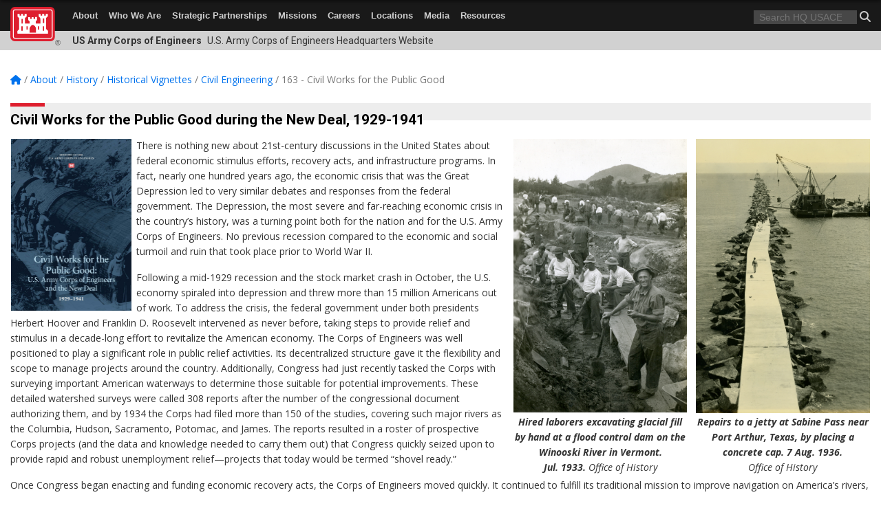

--- FILE ---
content_type: text/html; charset=utf-8
request_url: https://www.usace.army.mil/About/History/Historical-Vignettes/Civil-Engineering/163-Civil-Works-for-the-Public-Good/videoid/912730/dvpcc/false/
body_size: 24274
content:
<!DOCTYPE html>
<html  lang="en-US">
<head id="Head"><meta content="text/html; charset=UTF-8" http-equiv="Content-Type" />
<meta name="REVISIT-AFTER" content="1 DAYS" />
<meta name="RATING" content="GENERAL" />
<meta name="RESOURCE-TYPE" content="DOCUMENT" />
<meta content="text/javascript" http-equiv="Content-Script-Type" />
<meta content="text/css" http-equiv="Content-Style-Type" />
<title>
	Army Engineers During the New Deal
</title><meta id="MetaDescription" name="description" content="This is the official public website of the Headquarters U.S. Army Corps of Engineers. For website corrections, write to hqwebmaster@usace.army.mil. " /><meta id="MetaKeywords" name="keywords" content="Civil works; Work relief; Unemployment; Great Depression; Economic stimulus" /><meta id="MetaRobots" name="robots" content="INDEX, FOLLOW" /><link href="/Resources/Shared/stylesheets/dnndefault/7.0.0/default.css?cdv=3460" type="text/css" rel="stylesheet"/><link href="/DesktopModules/Links/module.css?cdv=3460" type="text/css" rel="stylesheet"/><link href="/DesktopModules/HTML/module.css?cdv=3460" type="text/css" rel="stylesheet"/><link href="/Desktopmodules/SharedLibrary/Plugins/bootstrap4/css/bootstrap.min.css?cdv=3460" type="text/css" rel="stylesheet"/><link href="/Portals/_default/Skins/USACETheme/skin.css?cdv=3460" type="text/css" rel="stylesheet"/><link href="/Portals/2/portal.css?cdv=3460" type="text/css" rel="stylesheet"/><link href="/Desktopmodules/SharedLibrary/Plugins/SocialIcons/css/fa-social-icons.css?cdv=3460" type="text/css" rel="stylesheet"/><link href="/Desktopmodules/SharedLibrary/Plugins/Skin/SkipNav/css/skipnav.css?cdv=3460" type="text/css" rel="stylesheet"/><link href="/Desktopmodules/SharedLibrary/ValidatedPlugins/font-awesome6/css/all.min.css?cdv=3460" type="text/css" rel="stylesheet"/><link href="/Desktopmodules/SharedLibrary/ValidatedPlugins/font-awesome6/css/v4-shims.min.css?cdv=3460" type="text/css" rel="stylesheet"/><script src="/Resources/libraries/jQuery/03_07_01/jquery.js?cdv=3460" type="text/javascript"></script><script src="/Resources/libraries/jQuery-Migrate/03_04_01/jquery-migrate.js?cdv=3460" type="text/javascript"></script><script src="/Resources/libraries/jQuery-UI/01_13_03/jquery-ui.min.js?cdv=3460" type="text/javascript"></script><link rel='icon' href='/Portals/2/favicon.ico?ver=fec09guzNLySzBrZ0d32xw%3d%3d' type='image/x-icon' /><meta name='host' content='DMA Public Web' /><meta name='contact' content='dma.WebSD@mail.mil' /><script  src="/Desktopmodules/SharedLibrary/Plugins/GoogleAnalytics/Universal-Federated-Analytics-8.7.js?agency=DOD&subagency=USACE&sitetopic=dma.web&dclink=true"  id="_fed_an_ua_tag" ></script><meta name="viewport" content="width=device-width, initial-scale=1, shrink-to-fit=no" /></head>
<body id="Body">

    <form method="post" action="/About/History/Historical-Vignettes/Civil-Engineering/163-Civil-Works-for-the-Public-Good/videoid/912730/dvpcc/false/" id="Form" enctype="multipart/form-data">
<div class="aspNetHidden">
<input type="hidden" name="__EVENTTARGET" id="__EVENTTARGET" value="" />
<input type="hidden" name="__EVENTARGUMENT" id="__EVENTARGUMENT" value="" />
<input type="hidden" name="__VIEWSTATE" id="__VIEWSTATE" value="BNo40ipntkgZra85Hyc/elE9FuVVQhtKAc8xRQaMe1bUZ4YXUU5rc7O6a9GXsAMJ46OcL4GfQ536K9W7nIh8vCtp9fzkTuzBjT51W7Qvl9NwjNvQ7k2RB8K+1RNe3AuzH3n01Q5D5HBP1LYNWtgnRq6fIdke4jlbkg6izAd7yYcc0tp8ch0bDpGFeOTntNRYWz+WlgZxrmDH9z9xToUxBhr/[base64]/6BTzGIqJOa+fDIP1A2FE+Xz5toZZd92kwCEAXzcsUYjZ+J5U5iD6iaQ7v80QY7sTvZC0pNbg9INX4H1i2qSoeOrrRHWNlLpJHm2h14UM1DhD7lth/tNgtU/lF2PpeVxZXGyXc511yqCM4Zg5OzU3prpIlqzaxTxJZdQrm50ndvs+fJXkMvqU+Ij1Pgt1l6Vg1SdcuPNSaJ/iAhEO/B6h/GaweBjmonPt0h35pWIEELL7TBmsVmdtgKEKeKO3aM4asT8EXXdtq0P1d/hKLceChHBSIMveTUgXpYgL4lMeVieh+0gYtp+XG4UsspK2gGpThyBnrKdQ2rbFNX0D5GqbQg/a9cHcOIG/4miPWCF0k6QmpIkViIrqG/xBsPb2DXsVTZAJtFBqv4IzgKc3/iVI7VoPWQ0l+c2hk2RMSv7mzAlfjcJqLNxQSIQE2EmS5656iXO9laYVjQx3jjOmIf4tDz+jybIiPFwCO1akNvd0ec1OagTpa+kFsoBUYq/oC0m91OH2U7yoDigYZlYXjRB/[base64]/i1K35I2b+C8jSHats9AS6Ph6bNT0LO3OPMAzxq8jA9wyJY+PuW8Gfq2GMhW0wW1dWyfh79qZEs0Cp+oonhRpbcK28W+/ilTH/lK5IPkkLMYnwGrNSs5BpL7BOq4VMed1rb0xBa2++4ks7CeTZjckY/OXp+LExnRiYGMnbJ09u8aQP45R8gEJo7p7m1N1GbIKl2KIy25SY11Jp6zaG9oYQQtshNkl2ws87DO/mQXMGj6B89c1EKwm4Nglq9mKVIx7VnZxGAcnsp1ZuIzeZmL918vEKiiQa7XMimyAWYbHneQ2rsuu2rfE4B/jDPMHL5lUUxdAgtl9WKwd5TOlePKFlkTw0pPpm6WeYO4aIo8zh67rTfJ01HqzTzfr0UJl7fn/3EAfr9WK45ZX8H+0RcKgCIA7uvxnWkwfDAcVrruZbylwl4LMJSBqmmHqFlZZhpw8+eOUFcz0jfsfrdCoZfbMp88bVXyM4HzA8WIWmy564IXXmCB3rrEgdHIe323GmQKw0J1mYO/gol0hQWuEC0UVAAvN/lMTRSXCu78i7I46hs0HcWQY5Ny2NEWtLcpbqdCvDBqbl4KjBe/vDIK/dmWfEcvpQVBVKpZvkcELpkeZu4n3pLHLX2UTSEV82GPNOkp4MobjpitKnkaYkKDJTu7eVPDapTLA3D1ymIBUk1khW/FWoBCIxxXQRDLXhgoaLoMKGQECzFf8VLGx6cKuvYTPYQGJ737bob0/lIalrRkY9Kyjcl4gcIsT6wdieKN9TWo3C4J0QRF/DEYQPtcwCfBnM8zazt8Z7rTfg9vrwcADlCRUtx8FNWn06GOLj1/[base64]/BQQGzIMmgc8zi88GCOchKRMPMHqU77Kr8ZeFodin+OC9CKEXfHQIaHHOYKL2AXAiv7C3yl6/VyN5TGUYJg7gr99u3Jepsk7kesUYgNYliR61OnwIaZCRdjHu5W6lnqeXnlUp7wJ+taDI4MMuKuugHHLtPM8OJYWYRFPykRqfAw5RYzwRMqdKSRNkIfNcutmvbfhkszPR/AkrckjY+r8msf1nDT2KULETzyRjHo01Oyu4BkfNIS3TFt6zQIZ57G+TzJ3lcPSEiaGJUZ0TItW4ZgxO8QiViZNMi4Ein3TfcDOWyyN/yLICvQy2UA3EeYOYq4YtsP/Fy5ylim7NneRMwPSs7mUk5B3kxUWcPW34sHHrUb1NBJsc+p5rdyotaX27mdRtJPC6fE2X625wN29e7x6SnEJyItjZ+ctGaAMkhd0rwz2/h5aQXZG7CjCTYIvcvnYAv95YxmPnHqmyPhVwmvvIYbbwquA02EgXeVxXRJzrJiFXOsex/Cerfo6oCkYPn/FSxg1HLYw4CfS7cDhIbtc1aJ2oTDYatDtJCjuC6PZ5A7RrFwfSh6UTmdBm9jOlf6xedOZpS9MwhqqKyswCG6FpXeGt8x18db1vCXHKFePR6uulPd/WqrKhw16aqhpYZGLvivMZpj7fXhbA9P9i2J9X1ctzhLJvykgqPGkRQgSjik+UL2nknmMWjGZfd82soTsWsYEiQT9eGsKQkdTlqvKw5UI8hHn9V9+UE6eZBwPrb0RUrfGdBESqOdfnIrFqArHIsL36yyzjnlpC/gKypdSXmJomyNGrgDXXV9yntNK7cacYgujIUOo14wqO9WANenarS8BZJo725YBDsn+nBt/Y0MEXbXV+CfY5ALm1wQJEw1TAXFIJnyyVlYiZch6YXzDjUjVn5BoFJwj7f6UyqFn9Vp09ggVYbwOVpcviLxnpibv3C5ZScdQLAI19Br547QJjMsLxXOCCPTxKRM/DyMPx/Q6O+3UbYrtzSc/zLWMjWzsXcWsZyiYPfzVaPiCkXxatLSP6BFobsnDC+4weXck6jMtk5LJJNkDii20ODJukCsHsemY9+5WBculrRO0psCOQqGnjxOxPKkI5lQdbeLk01Z4PtiWwU+8oUizT/J9yqhR8GLfJdfsw4CfB7NQmMILxLVAGy/yhku8BigXAxX00d+riZA3ZYefI3wMbIE6M/NXLjSd1MEXLF6cX7oiu5Q8f0NANRgLhxe0CznZkoQQZMXSRfoz5ic7AFgP5zCfX7cc1ZQHeLwHKLGSZHuV6AEAU6FURWsbCfj6FcW5K3LdKD1ejDBs+iknE/zz7k5VtBaJVSkffzKTTHUB9UY3XkqDc9UhHSI/[base64]/qkA0YTYeiwewotRxwOb7pCyiT+PMkZV81IaupA21hLD8h3ufDY9RbhYbkF75QiiHWobZ99NUXLce6/XHM9VM3c3eYytENtMYgxqlW3Ti5jayfD5Z0O282JKOd+zLkRIXLULakJK7RA0RGC4urpEkrIEyq1ojmkTlXSYveWWrayGY3LPo2E4LwQ/lNZ31BlR3dR/6Kej6CHDxIYLQBRSoHIJgGkxD91XHuk7nfqEgTWF4Xlneu1KvcRqUcyXvwudvRd6Zcr4RGTTkWjbCEw111HAEZjDDcvCiVMwYT5yZwUo8tOY/0pXjmgTxN5Ig62YtOceDA3U286QnEuIlb7A5Pm1KnYBzSjHYJPMTOJfId+Ns50QEHtSgXb4aLdFeuTy5jiQFXOd5e9yVB9xPUqCeBdoWxIRtA2JDKhLFaTQyrAhJz7kIq6xArA5Nuj4dko47l1kIVITl/24NjBFnT/NpvsnxcudkF1YxoXmpbF5SsSHn1x/+6R0wXbLohkjBKzLtUiGVNY7MMwM8qTO93RsddzZoYn2JMpM4G/RNkSyW9A67BbCamrtHMwblPHEJfA/VxVoEfXVHsS6AmEjWGnfqYPY0zLJab/HpepVAMHJ3L1IG0VN1AeDeCYBauQATgBFJ3tdh6t/Tlnxrgz5DmXuJtHS8QIjNJkepp1RhBIfJUKtz2VptsbEGFTiAYcuQopPbtaV6EqxZCWrQD26iOQuGibb6dWzRyx3Q+HroiDZAf5rPCN4B0ghoUXg5NL/Y8oavZrfpbPM7g0mK7DETVtlk3Y4kXcrHXK1yn2vc4vUvQsA0h95Qu/olyOKyVSv2ELLlkVpSr9qsswwHm7bZvRR8of1Rt5OBf3daupDSl3c4+8bKMCJ+/CwYoiik/gcJbYZNP3myAkjjtguLluucLdWzcZHxCtjkb6jqAIUIJPqIMb/T2MPzVsUbG/KMqkV4BpLERT97Qc0tACkX5VEImtzKHOp+S9qu+4J+aZ8/JMKoMRLXDUwU43EB+ymb2OF2erVlPhj6XD8a7ovfk1IXA5S/mgOinNdTRmcrOizxUeJk+WdWgFSGZGzkSNWH7EOtI9tTbGWQg4TPqtlxFYah+26DIto3lfqekFk8QDaDXe3QZsdnl48cKVNdRSH96H21+ojwhHyEqpwKz765Im5sbxyGPMmvJHeGxa2QJh9F3wnv6i2Wi1aL14SVNrO/LCUpeJR31J9QoOYfc2W/HmSVbQkVxVBIdh4VEtePKOALzpaWdS8ZY7Vo6LVpQJE6Q4ufoSuqRIksS4EGasRalO3/UluKjnoF4+MHIL7VWdKfC08fy3QP6BVsR1aGzmW+NSUzJhDuVhWstJgqNpzL5DWIxxzfi1Y1kNE1qXMTxpLiwFPlXbmuM4TyMNgui4mS0LyUzDY9O0y/tZoDh8wsybBs7T43sP3XRQm5+BeGLNu9dEwzj0SYVyQm1PLMhhx2dJolOpsJA2gH2JN5HwD1sb4eNp2/S0kbffUEpc3NKWsmEHYrT7v/o38bN25LWnm7gDQHugPAgQ0uMkKsAKeBbn5eJmZOAycEEg4DSgWjbIgMrYHFR3PJ9QqF4L2VaBe/4y59VAe6O9yl5AwaacyDC3u400kizTxS5/UdRKcoJs5+YxrtT2z3Pz/OzzUdHfcrdbadr6jMTWnD7gJVVmtkaHz+bvF3MUUGMbnv1QXcEYll4HZuOLWtjfKmf11Wd8GTkMncxhojhq/d0ZkErkVcsHsviGOEp288ZdyTNMhnzY+EWkQ0d6DYkTP0ZxH8CHpBKk0tFAyg0thYJ6uKPg+k8QGTgcKqA3dvVPP5Tj1E3+cIKMosM8NEy8bJ/6iy6T2wuzbWy7UtHMPvbj8DbhXvh0gFZVsFLR4yEKeO9knr/seKt5ROMmjIdllS9FD3FV1+8RxPMwsUn/+UQalvyqh4jA7/5R6cxq2uV7RiRtWMbscwE2Waa1l/ACFGUOMCzSgXyy1uF0wIEpc7k33CEl4H3ri3BDZKQkJXU5wAPY0IQ2qw7ppTtP2MHVzKIgv3Z9dZ2MRtHqCaPj2AeQ3n4kZWzZ1tNn4b6Byo8fUByz53HsVBYTtHEXfFYUi/X2/rZYcwATxVnnm60PeQnoOXVMsG63flTbyQXlM0GQ+BSFC4mIY9VI8nplerY8hRx0u8ovjyMS/9xTFvfFZJVO7suxBEtF2FEJacoJUwSRtktyDhSzKTNlxWBxkcdh3f514Klt92TCUCnOS3MzxiRuJiBwAN+uKO1GCY7cznpm22DDktQdm/0lJqUL4YwN3lYSG3qZ864AQRze5AK5suiPz1kgsATafajr74nRUX5+uIluv4Uf/ho1IsxRV8FmsctAUAUE6CtqaTVA8Lg29DTqXCb9WCaRy3IlP0380cvjTt+UjdlDfN38Gxn1PiYH5GvyYqQAfzKHxqYk04ouyx18UVGkWRWM3JNJA95uvp6T3E65xFyW/9F9yG9hVzjjPHlNYFaUNL9jGrQbDhjlzsHnYQUmFQncW/yUBlGOqcIeZAEa3b5OG1W/Oycv/u+ZI2MbtJjq3vStCcR+obMXWFQsvktvlBhQRmAdx/KDFJQRPKvkZzs4jbfr0xZvAPS33xnJ5kdEjDs2op40aLXT9X4zXRvBNyGvSDkn5pT5XY7uYAjrpItWW/5QefislSgqAUnT8guXoueX/Jia0vX7pS8RnjJIzuurhIRW7Fmx/46j8rYEzMrD0NQ4VyIu16FLcfScuFtarcbmkS3eN+rAYO8bu9/9itBtryWXE8Iyk/pBu5/vo/M9m7o08i7PcNhBiPDjyo3xq2wxnUsnE1BwYypnVodfLRJ8Is/[base64]/4TuZknrjwdmnDx6sQAuZr5QnfWy0vK8Rm8d74RJjVQ92yTFjAhAO6h1sAt66Ky2yJn7eGSwmX+3mxHDyyhOz3bamo2fzDXL3y2SHcPoytpTFTO6Zpk+fx0V/RD+5mlA6M9RULxSSRSVeURrcOHxyP78xSBIuijAa/qQYmtSR2tSTZe4SKkWiT/JsgMZKO+qTdf5/0jPs1zzg8TgFt8m6QK0SWaiZH8ys4CxyrNdEC51AF+R2jNp9/Mxs/N6TNAtiRAJcMYwfMnLZggVky7TintLFcVp/jYoc06d7wLYLxoJ6UEKBQrGuuHpoNn8Pwg8xfqr9S0iYNFjxYr6x37SYYcFsdbw6hJmWOhO+vtrEvpWLxAxB6qFrLMLF5t0Ybj9ACW9fV6vFc4Q9F5Mb9na62uYNyai70A5eM9XvvCGCc39BP90TKCe5q6d9fPrO/zSmU30mr2tmnn3Mb7D7+lOKnBPmgQDDUJS3VOqxSWoDd4c60+O14/31YhkcQ6d8SvWeTSAGfNKtzg1AeDDlM/ZN65/AY/vylGSGlXrP1W7hMErwTT+xyKMlrxFORtuNbnI/W8BLE+adED6AHBqK0rX3ESy4QtpJAgZE6OtazftJHOH8SAVVCtIpp/BaykEqwHYzzmCQcY7zh4MVc0jkZO1lZL5N9tmDhOFHacQ8p6DW991gtEsaKn29efy+Esh0QTMcHYOcpaszbuV8Q8B8fLhVJEq1Ugj5hEGapaMP3FxJe1tVuahUGKZ+nwJdW+CGwR5ml0Wex/os3F4v8sA51Gi2ndBzrforQ0QpRAIgUwTNxFwqffuGGjHmx8DAD2dp+wq/q34HLKbu1UqFVYsQ0BYURf/8vSIhy0gy+R+qR1tjHrBZk9L7DpyHWH2y/[base64]/GqW+3f2eqUOhi/GxhSrkfX4IC8u2Nq/9GrB5B1e+XtM40F69I2s1lXnMg27EYQnyAAMTogN36iUnnwz4D/vHw66PelsR2EHj7wPuaeSYPwUHPz8K4rtrXsm1seYlTXGAAG2cptCUOm6zINvzUS1UD9ZP52+drB6l/kKekdEQKGIQ1P8HBN6NZejDxcJarAQbM4bHohus31+Dc3R8ISSNbqANux40CWwgNXRc38IX14ncOCSeD6YVWnAArLbW/yaIem/irqScq1ab+FFBFr30WTCJ69WR+A/BhIEzoYnTKAK2BDl2kbl87KTlfwHXXZrQJ8B+x4sAqGrXDAu1EXQut1fyxby7zCeFKrwdP0HigQKLkL81+YvvXi4XQkSO7wGtWjW3lVTdLa9KV8MlIGxl8XbGouImNvVB0AB1cmA/lzI7Q6fCiuFFM1MUw0nSptnmzaxgKFTCXJHKkvvMJWz804L1WHyP/nILk6G5SFhsesJLw47ClsZnWAg4+m9zQl7Gaq/1Iu1q0G2mEKh7BwnQ6eDc+YgmBzVf0ScvmODMSpfyCGZaCL7oWwVqlFe4vt2ryaBnBXUrmlScUKx6EeBEWnxDVI1vi1nM0TDdc3GChcRzj05lqu1WILolMP8P1Ug/zpg9Bm9qmRjNnP1/PZPl/veB7ZMk/htNF8wmT5B8hD0CidOTsAjHmQ07DdnYLiU4s2b5oUnOdB4hTNWf9RY+74byQwSzCXqKY3UaW6vsEn5Ew1PxY1n9cX8pC5+BbCjEGUJq8XKmvIfcELAmkw9yAKDroGRvmA7OvYq4TYGkjUd20DRk3pBPqL9UbehphR64nGmdFUIiJQ1ZwHjmv687wrWfy02LfkJ2v/StoRs5glcmLxYtM3IVzbQ87ZlQGpJh/GvgTCYpB2cYFLjvpZBrp18ncIRABO94zmFT5/esuCkpyPC3oxTymmcfaSIL78+dd4fogdGmSxTaJAvJzo4DChtKlnlf4FMB2Z4ugDQYnXm2ribZkl7xLTYWEGYnj53V/mo9aGpmqsDAUUOfESTw+eooPEKkH7qBCBwcDcLF+Mx0pGGRbbkAt6lX84v1ChssS98iCqvMACbp3iS1Y+Y4lgL/AAlRxRXGD8FMmTfbHN/MgycmkvzqZLmqcNcPnXcOwmkyDY4ffmnaahS3F2hQTyTO4V+p0iWwW7KZMqQooz5qit80j++qOddaXDUt0BmjX/vEY1EkgkGcCAyL3HAkGeqCb2FRpy+qUpcOH+wVOAYMUlXB2Yg2wVdETCJXiaP+yuRxv20e454sBWm80MLjsPMGiTswEAk3unAnrJcgzwsaM1BTskQ/9jfSX6QGCZmMoEKmJOFHCLrPiA25HmezpvaZ/e0UdrOkVRkmHcoWHnnQ+QGAS0TOz+v2Pkuv3xqZ2EZdktUUdtqBFhNZRKHZO/uEXLkABSm1ZLMYczFn4inCwjN1vWAyntEMKhmTs7Wx6cJARFOz9qGLHfbMIX9Q1C7vNXva2kThrm+wz7PRf1HatOuZANPX+qmHn4EsrSZBzxuAcoyfQEJAzxdFKuhBZ84uQH1+7L/Fuf7yUEJYQYWcLaeZE/6Y11WXfoDhwoZnK+5UoNTNIC/vHaUJ9mKOH+EM/Dt9/yeBOKiO1fGfE2Wjv9cmv1J8tg4sSplaRwpLKYeOWE+CYJYya4h1gDIKha47bn40v8uz+/lBj7VNMvcdDJcmB7WTHNadpA0aXJ/QXsNOCmj0IkMKM5MPfXqo8zYXhMp/0r4d1Mal7C6DnWMNtEuG4WzcF45H3a16gMdqgiiEKiPYAwThIl1TCfhLmDGjK3qnU4NnCCbDdoudQ5tHhKy+zZhvGaxisx9yPXa5LEo8dGUTc/u0p1N4Gf3lxgp3p+DUxX/INal7fRK9iC7VqmY" />
</div>

<script type="text/javascript">
//<![CDATA[
var theForm = document.forms['Form'];
if (!theForm) {
    theForm = document.Form;
}
function __doPostBack(eventTarget, eventArgument) {
    if (!theForm.onsubmit || (theForm.onsubmit() != false)) {
        theForm.__EVENTTARGET.value = eventTarget;
        theForm.__EVENTARGUMENT.value = eventArgument;
        theForm.submit();
    }
}
//]]>
</script>


<script src="/WebResource.axd?d=pynGkmcFUV2YRBDbasXhoakaqdeI-_09hOJyJqDzsDsl2pX8MS4jrFU_QRw1&amp;t=638901627720898773" type="text/javascript"></script>


<script src="/ScriptResource.axd?d=NJmAwtEo3IrKGQZJaQ-59ps9QE7NB-cd8FtY8K_IKR198d6n1yFeBXjBOfSie8_YpnxWr5TH_Xa1YuI6xvu2xbnYgibsEU5YeVIVuQL9OF1wgOqmP8IRYf5-D9bdkdSDspeMsQ2&amp;t=32e5dfca" type="text/javascript"></script>
<script src="/ScriptResource.axd?d=dwY9oWetJoLC35ezSMivQTHgohaws39GHERz_2Vs-fMqSX4XSS-TGUwHNwlX-SjZdeyVi2T18HyTsBGhhCgcdE7ySD6n4ENZHt2zQ9wqrft0ffaCn4pNEJ2yI2hoEpa5BC03t8XV-nAfRCVl0&amp;t=32e5dfca" type="text/javascript"></script>
<div class="aspNetHidden">

	<input type="hidden" name="__VIEWSTATEGENERATOR" id="__VIEWSTATEGENERATOR" value="CA0B0334" />
	<input type="hidden" name="__VIEWSTATEENCRYPTED" id="__VIEWSTATEENCRYPTED" value="" />
	<input type="hidden" name="__EVENTVALIDATION" id="__EVENTVALIDATION" value="7qh0vltvIZn3jbaHdX4S9qEbaXOv5h6HqVm2y8bqmEu5Anf30uB+0YXSeWWjRhaH9elowpHRx3vrizZmQ16p4eIEcheJwKA/a2P4AOim0vEd2sD+" />
</div><script src="/js/dnn.modalpopup.js?cdv=3460" type="text/javascript"></script><script src="/js/dnncore.js?cdv=3460" type="text/javascript"></script><script src="/Desktopmodules/SharedLibrary/Plugins/Mobile-Detect/mobile-detect.min.js?cdv=3460" type="text/javascript"></script><script src="/Desktopmodules/SharedLibrary/Plugins/Skin/js/common.js?cdv=3460" type="text/javascript"></script>
<script type="text/javascript">
//<![CDATA[
Sys.WebForms.PageRequestManager._initialize('ScriptManager', 'Form', [], [], [], 180, '');
//]]>
</script>

        
        
        


<script type="text/javascript">
$('#personaBar-iframe').load(function() {$('#personaBar-iframe').contents().find("head").append($("<style type='text/css'>.personabar .personabarLogo {}</style>")); });
</script>

<script type="text/javascript">

jQuery(document).ready(function() {
initializeSkin();
});

</script>

<script type="text/javascript">
var skinvars = {"SiteName":"U.S. Army Corps of Engineers Headquarters","SiteShortName":"HQ USACE","SiteSubTitle":"","aid":"u.s.armycorpsofengineersheadquart","IsSecureConnection":true,"IsBackEnd":false,"DisableShrink":false,"IsAuthenticated":false,"SearchDomain":"search.usa.gov","SiteUrl":"https://www.usace.army.mil/","LastLogin":null,"IsLastLoginFail":false,"IncludePiwik":false,"PiwikSiteID":-1,"SocialLinks":{"Facebook":{"Url":"http://www.facebook.com/USACEHQ","Window":"_blank","Relationship":"noopener"},"Twitter":{"Url":"http://twitter.com/USACEHQ","Window":"_blank","Relationship":"noopener"},"YouTube":{"Url":"http://www.youtube.com/CORPSCONNECTION","Window":"_blank","Relationship":"noopener"},"Flickr":{"Url":"http://www.flickr.com/photos/usacehq","Window":"_blank","Relationship":"noopener"},"Pintrest":{"Url":"","Window":null,"Relationship":null},"Instagram":{"Url":"","Window":"","Relationship":null},"Blog":{"Url":"http://usace.armylive.dodlive.mil/","Window":"_blank","Relationship":"noopener"},"RSS":{"Url":"","Window":"","Relationship":null},"Podcast":{"Url":"","Window":"","Relationship":null},"Email":{"Url":"","Window":"","Relationship":null},"LinkedIn":{"Url":"","Window":null,"Relationship":null},"Snapchat":{"Url":"","Window":"","Relationship":null}},"SiteLinks":null,"LogoffTimeout":3300000,"SiteAltLogoText":""};
</script>
<script type="application/ld+json">{"@context":"http://schema.org","@type":"Organization","logo":null,"name":"U.S. Army Corps of Engineers Headquarters","url":"https://www.usace.army.mil/","sameAs":["http://www.facebook.com/USACEHQ","http://twitter.com/USACEHQ","http://www.youtube.com/CORPSCONNECTION"]}</script>

<div id="app" class="app_usace app-inner   ">
    


<div id="skip-link-holder"><a id="skip-link" href="#skip-target">Skip to main content (Press Enter).</a></div>

<header id="header-main">
    
    <div id="header-title">
        <div class="page-container">
            <div class="container-fluid flex">
                <div class="site-name">US Army Corps of Engineers</div>
                <div class="site-area">U.S. Army Corps of Engineers Headquarters Website</div>
            </div>
        </div>
    </div>
    <div id="header-menu" class="header-inner">
        <div class="page-container">
            <div class="container-fluid">
                <div class="site-logo">
                    
                    <a href="https://www.usace.army.mil/">
                        <img src="/Portals/_default/Skins/USACETheme/Assets/images/usace-logo-color.svg" alt="U.S. Army Corps of Engineers Headquarters" />
                    </a>
                    <div class='reg'>&reg;</div>
                </div>
                <nav class="main navbar navbar-expand-md" id="main-menu" aria-label="main menu">
                    <ul id="main-nav" class="navbar-nav mr-auto sm-collapsible">
<li class="desktop-blank"></li>
    
    <li class="parent top-level ">
    
        <a href="https://www.usace.army.mil/About/"  tabindex="0" >About<span class="sub-arrow"></span></a> 
    
	    <div class="level2-container">
            <ul class="level2">
            
    <li class="">
    
       <a class="nav-link" href="https://www.usace.army.mil/About/Leadership/"  tabindex="0" ><span class="main">Leadership</span></a>
    
    </li>

    <li class="parent">
    
       <a class="nav-link" href="https://www.usace.army.mil/About/History/"  tabindex="0" ><span class="main">History</span><span class="sub-arrow"></span></a>
    
        <ul class="parent">
        
    <li class="">
    
       <a class="nav-link" href="https://www.usace.army.mil/About/History/Brief-History-of-the-Corps/"  tabindex="0" ><span class="main">Brief History of the Corps</span></a>
    
    </li>

    <li class="parent">
    
       <a class="nav-link" href="https://www.usace.army.mil/About/History/Historical-Vignettes/"  tabindex="0" ><span class="main">Historical Vignettes</span><span class="sub-arrow"></span></a>
    
        <ul class="parent">
        
    <li class="parent">
    
       <a class="nav-link" href="https://www.usace.army.mil/About/History/Historical-Vignettes/USACE-Building-Better/"  tabindex="0" ><span class="main">USACE Building Better</span><span class="sub-arrow"></span></a>
    
        <ul class="parent">
        
    <li class="">
    
       <a class="nav-link" href="https://www.usace.army.mil/About/History/Historical-Vignettes/USACE-Building-Better/011-Army-Integration/"  tabindex="0" ><span class="main">011 - Army Integration</span></a>
    
    </li>

        </ul>
    
    </li>

        </ul>
    
    </li>

    <li class="">
    
       <a class="nav-link" href="https://www.usace.army.mil/About/History/Publications/"  tabindex="0" ><span class="main">Publications</span></a>
    
    </li>

    <li class="">
    
       <a class="nav-link" href="https://www.usace.army.mil/About/History/Commanders/"  tabindex="0" ><span class="main">Commanders</span></a>
    
    </li>

    <li class="">
    
       <a class="nav-link" href="https://www.usace.army.mil/About/History/Command-Sergeants-Major/"  tabindex="0" ><span class="main">Command Sergeants Major</span></a>
    
    </li>

    <li class="">
    
       <a class="nav-link" href="https://www.usace.army.mil/About/History/Exhibits/"  tabindex="0" ><span class="main">Exhibits</span></a>
    
    </li>

    <li class="">
    
       <a class="nav-link" href="http://cdm16021.contentdm.oclc.org/cdm/landingpage/collection/p15141coll5" target="_blank" rel="noopeneer noreferrer" tabindex="0" ><span class="main">Historical Images</span></a>
    
    </li>

    <li class="">
    
       <a class="nav-link" href="https://www.usace.army.mil/About/History/Images/"  tabindex="0" ><span class="main">Images</span></a>
    
    </li>

    <li class="">
    
       <a class="nav-link" href="https://www.usace.army.mil/About/History/Oral-History-in-USACE/"  tabindex="0" ><span class="main">Oral History in USACE</span></a>
    
    </li>

        </ul>
    
    </li>

    <li class="">
    
       <a class="nav-link" href="https://www.usace.army.mil/About/People/"  tabindex="0" ><span class="main">People</span></a>
    
    </li>

    <li class="">
    
       <a class="nav-link" href="https://www.usace.army.mil/About/FAQ/"  tabindex="0" ><span class="main">FAQ</span></a>
    
    </li>

    <li class="">
    
       <a class="nav-link" href="https://mrsi.erdc.dren.mil/coe/" target="_blank" rel="noopeneer noreferrer" tabindex="0" ><span class="main">Centers of Expertise</span></a>
    
    </li>

            </ul>
		</div>
    
    </li>

    <li class="parent top-level ">
    
        <a href="https://www.usace.army.mil/Who-We-Are/"  tabindex="0" >Who We Are<span class="sub-arrow"></span></a> 
    
	    <div class="level2-container">
            <ul class="level2">
            
    <li class="">
    
       <a class="nav-link" href="https://www.usace.army.mil/Who-We-Are/Military-Programs/"  tabindex="0" ><span class="main">Military Programs</span></a>
    
    </li>

    <li class="">
    
       <a class="nav-link" href="https://www.usace.army.mil/Who-We-Are/Engineering-and-Construction/"  tabindex="0" ><span class="main">Engineering and Construction</span></a>
    
    </li>

    <li class="">
    
       <a class="nav-link" href="https://www.usace.army.mil/Who-We-Are/249th-Engineer-Battalion/"  tabindex="0" ><span class="main">249th Engineer Battalion</span></a>
    
    </li>

    <li class="parent">
    
       <a class="nav-link" href="https://www.usace.army.mil/Who-We-Are/Chief-Counsel-Office/"  tabindex="0" ><span class="main">Chief Counsel Office</span><span class="sub-arrow"></span></a>
    
        <ul class="parent">
        
    <li class="">
    
       <a class="nav-link" href="https://www.usace.army.mil/Who-We-Are/Chief-Counsel-Office/Honors-Program/"  tabindex="0" ><span class="main">Honors Program</span></a>
    
    </li>

    <li class="">
    
       <a class="nav-link" href="https://www.usace.army.mil/Who-We-Are/Chief-Counsel-Office/Legal-Services-Directory/"  tabindex="0" ><span class="main">Legal Services Directory</span></a>
    
    </li>

        </ul>
    
    </li>

    <li class="">
    
       <a class="nav-link" href="https://www.usace.army.mil/Who-We-Are/Contingency-Response-Unit/"  tabindex="0" ><span class="main">Contingency Response Unit</span></a>
    
    </li>

    <li class="">
    
       <a class="nav-link" href="https://www.usace.army.mil/Who-We-Are/Engineer-Inspector-General/"  tabindex="0" ><span class="main">Engineer Inspector General</span></a>
    
    </li>

    <li class="">
    
       <a class="nav-link" href="https://www.usace.army.mil/Who-We-Are/Finance-Center/"  tabindex="0" ><span class="main">Finance Center</span></a>
    
    </li>

    <li class="parent">
    
       <a class="nav-link" href="https://www.usace.army.mil/Who-We-Are/UMSB/"  tabindex="0" ><span class="main">UMSB</span><span class="sub-arrow"></span></a>
    
        <ul class="parent">
        
    <li class="">
    
       <a class="nav-link" href="https://www.usace.army.mil/Who-We-Are/UMSB/UMSB-Contracting/"  tabindex="0" ><span class="main">UMSB Contracting</span></a>
    
    </li>

    <li class="">
    
       <a class="nav-link" href="https://www.usace.army.mil/Who-We-Are/UMSB/UMSB-Small-Business/"  tabindex="0" ><span class="main">UMSB Small Business</span></a>
    
    </li>

        </ul>
    
    </li>

    <li class="">
    
       <a class="nav-link" href="https://www.usace.army.mil/Who-We-Are/Logistics/"  tabindex="0" ><span class="main">Logistics</span></a>
    
    </li>

    <li class="">
    
       <a class="nav-link" href="https://www.usace.army.mil/Who-We-Are/Prime-Power-School/"  tabindex="0" ><span class="main">Prime Power School</span></a>
    
    </li>

    <li class="">
    
       <a class="nav-link" href="https://www.usace.army.mil/Who-We-Are/Reserve-Affairs/"  tabindex="0" ><span class="main">Reserve Affairs</span></a>
    
    </li>

    <li class="">
    
       <a class="nav-link" href="https://www.usace.army.mil/Who-We-Are/SHARP/"  tabindex="0" ><span class="main">SHARP</span></a>
    
    </li>

    <li class="parent">
    
       <a class="nav-link" href="https://www.usace.army.mil/Who-We-Are/EEO/"  tabindex="0" ><span class="main">EEO</span><span class="sub-arrow"></span></a>
    
        <ul class="parent">
        
    <li class="">
    
       <a class="nav-link" href="https://www.usace.army.mil/Who-We-Are/EEO/Contact/"  tabindex="0" ><span class="main">Contact</span></a>
    
    </li>

        </ul>
    
    </li>

            </ul>
		</div>
    
    </li>

    <li class="parent top-level ">
    
        <a href="https://www.usace.army.mil/Strategic-Partnerships/"  tabindex="0" >Strategic Partnerships<span class="sub-arrow"></span></a> 
    
	    <div class="level2-container">
            <ul class="level2">
            
    <li class="parent">
    
       <a class="nav-link" href="https://www.usace.army.mil/Business-With-Us/"  tabindex="0" ><span class="main">Contracting</span><span class="sub-arrow"></span></a>
    
        <ul class="parent">
        
    <li class="">
    
       <a class="nav-link" href="https://www.usace.army.mil/Missions/Emergency-Operations/Contracting-in-Disasters/"  tabindex="0" ><span class="main">Contracting in Disasters</span></a>
    
    </li>

    <li class="parent">
    
       <a class="nav-link" href="https://www.usace.army.mil/Strategic-Partnerships/Contracting/Contracting-in-Puerto-Rico/"  tabindex="0" ><span class="main">Contracting-in-Puerto-Rico</span><span class="sub-arrow"></span></a>
    
        <ul class="parent">
        
    <li class="">
    
       <a class="nav-link" href="https://www.usace.army.mil/Strategic-Partnerships/Contracting/Contracting-in-Puerto-Rico/Indefinite-Delivery-contracts/"  tabindex="0" ><span class="main">Indefinite-Delivery contracts</span></a>
    
    </li>

        </ul>
    
    </li>

        </ul>
    
    </li>

    <li class="parent">
    
       <a class="nav-link" href="https://www.usace.army.mil/Strategic-Partnerships/Small-Business/"  tabindex="0" ><span class="main">Small Business</span><span class="sub-arrow"></span></a>
    
        <ul class="parent">
        
    <li class="">
    
       <a class="nav-link" href="https://www.usace.army.mil/Strategic-Partnerships/Small-Business/Upcoming-Contract-Opportunities/"  tabindex="0" ><span class="main">Upcoming Contract Opportunities</span></a>
    
    </li>

    <li class="">
    
       <a class="nav-link" href="https://www.usace.army.mil/Strategic-Partnerships/Small-Business/Subcontracting-Resources/"  tabindex="0" ><span class="main">Subcontracting Resources</span></a>
    
    </li>

    <li class="">
    
       <a class="nav-link" href="https://www.usace.army.mil/Strategic-Partnerships/Small-Business/Market-the-Districts-Centers-for-Success/"  tabindex="0" ><span class="main">Market the Districts/Centers for Success</span></a>
    
    </li>

    <li class="">
    
       <a class="nav-link" href="https://www.usace.army.mil/Strategic-Partnerships/Small-Business/Sell-IT-or-Innovative-Products-and-Services/"  tabindex="0" ><span class="main">Sell IT or Innovative Products and Services</span></a>
    
    </li>

    <li class="">
    
       <a class="nav-link" href="https://www.usace.army.mil/Strategic-Partnerships/Small-Business/Find-Upcoming-Conferences-Outreach-Events-Training/"  tabindex="0" ><span class="main">Find Upcoming Conferences/Outreach Events/Training</span></a>
    
    </li>

    <li class="">
    
       <a class="nav-link" href="https://www.usace.army.mil/Strategic-Partnerships/Small-Business/Small-Business-Basics/"  tabindex="0" ><span class="main">Small Business Basics</span></a>
    
    </li>

    <li class="">
    
       <a class="nav-link" href="https://www.usace.army.mil/Strategic-Partnerships/Small-Business/USACE-Contractor-Database/"  tabindex="0" ><span class="main">USACE Contractor Database</span></a>
    
    </li>

    <li class="">
    
       <a class="nav-link" href="https://www.usace.army.mil/Strategic-Partnerships/Small-Business/Contractor-Roadmap-to-Success/"  tabindex="0" ><span class="main">Contractor Roadmap to Success</span></a>
    
    </li>

    <li class="">
    
       <a class="nav-link" href="https://www.usace.army.mil/Strategic-Partnerships/Small-Business/Dredging-Corner/"  tabindex="0" ><span class="main">Dredging Corner</span></a>
    
    </li>

        </ul>
    
    </li>

    <li class="">
    
       <a class="nav-link" href="https://www.usace.army.mil/Strategic-Partnerships/Partnering/"  tabindex="0" ><span class="main">Partnering</span></a>
    
    </li>

            </ul>
		</div>
    
    </li>

    <li class="parent top-level ">
    
        <a href="https://www.usace.army.mil/Missions/"  tabindex="0" >Missions<span class="sub-arrow"></span></a> 
    
	    <div class="level2-container">
            <ul class="level2">
            
    <li class="parent">
    
       <a class="nav-link" href="https://www.usace.army.mil/Missions/Civil-Works/"  tabindex="0" ><span class="main">Civil Works</span><span class="sub-arrow"></span></a>
    
        <ul class="parent">
        
    <li class="">
    
       <a class="nav-link" href="https://www.usace.army.mil/Missions/Civil-Works/Supplemental-Work/"  tabindex="0" ><span class="main">Supplemental Work</span></a>
    
    </li>

    <li class="">
    
       <a class="nav-link" href="https://www.usace.army.mil/Missions/Civil-Works/Budget/"  tabindex="0" ><span class="main">Budget</span></a>
    
    </li>

    <li class="">
    
       <a class="nav-link" href="https://www.usace.army.mil/Missions/Civil-Works/Dam-Safety-Program/"  tabindex="0" ><span class="main">Dam Safety Program</span></a>
    
    </li>

    <li class="">
    
       <a class="nav-link" href="https://www.usace.army.mil/Missions/Civil-Works/Environmental-Infrastructure/"  tabindex="0" ><span class="main">Environmental Infrastructure</span></a>
    
    </li>

    <li class="">
    
       <a class="nav-link" href="https://www.usace.army.mil/Missions/Civil-Works/Levee-Safety-Program/"  tabindex="0" ><span class="main">Levee Safety Program</span></a>
    
    </li>

    <li class="parent">
    
       <a class="nav-link" href="https://www.usace.army.mil/Missions/Civil-Works/Navigation/"  tabindex="0" ><span class="main">Navigation</span><span class="sub-arrow"></span></a>
    
        <ul class="parent">
        
    <li class="">
    
       <a class="nav-link" href="https://www.usace.army.mil/Missions/Civil-Works/Navigation/IMTS/"  tabindex="0" ><span class="main">IMTS</span></a>
    
    </li>

    <li class="">
    
       <a class="nav-link" href="https://www.usace.army.mil/Missions/Civil-Works/Navigation/Lock-Dam-Remote-Operation/"  tabindex="0" ><span class="main">Lock &amp; Dam Remote Operation</span></a>
    
    </li>

        </ul>
    
    </li>

    <li class="">
    
       <a class="nav-link" href="https://www.usace.army.mil/Missions/Civil-Works/Project-Partnership-Agreements/"  tabindex="0" ><span class="main">Project Partnership Agreements</span></a>
    
    </li>

    <li class="parent">
    
       <a class="nav-link" href="https://www.usace.army.mil/Missions/Civil-Works/Project-Planning/"  tabindex="0" ><span class="main">Project Planning</span><span class="sub-arrow"></span></a>
    
        <ul class="parent">
        
    <li class="">
    
       <a class="nav-link" href="https://www.usace.army.mil/Missions/Civil-Works/Project-Planning/WRRDA-7001-Proposals/"  tabindex="0" ><span class="main">WRRDA 7001 Proposals</span></a>
    
    </li>

    <li class="">
    
       <a class="nav-link" href="https://www.usace.army.mil/Missions/Civil-Works/Project-Planning/WRRDA2014_Section1002/"  tabindex="0" ><span class="main">WRRDA2014_Section1002</span></a>
    
    </li>

        </ul>
    
    </li>

    <li class="parent">
    
       <a class="nav-link" href="https://www.usace.army.mil/Missions/Civil-Works/Recreation/"  tabindex="0" ><span class="main">Recreation</span><span class="sub-arrow"></span></a>
    
        <ul class="parent">
        
    <li class="">
    
       <a class="nav-link" href="https://www.volunteer.gov" target="_blank" rel="noopeneer noreferrer" tabindex="0" ><span class="main">Volunteer Clearinghouse</span></a>
    
    </li>

    <li class="">
    
       <a class="nav-link" href="https://www.usace.army.mil/Missions/Civil-Works/Recreation/National-Water-Safety_Program/"  tabindex="0" ><span class="main">National Water Safety_Program</span></a>
    
    </li>

        </ul>
    
    </li>

    <li class="parent">
    
       <a class="nav-link" href="https://www.usace.army.mil/Missions/Civil-Works/Review-Policy/"  tabindex="0" ><span class="main">Review Policy</span><span class="sub-arrow"></span></a>
    
        <ul class="parent">
        
    <li class="">
    
       <a class="nav-link" href="https://www.usace.army.mil/Missions/Civil-Works/Review-Policy/SAR_T2_IEPR/"  tabindex="0" ><span class="main">SAR_T2_IEPR</span></a>
    
    </li>

        </ul>
    
    </li>

    <li class="parent">
    
       <a class="nav-link" href="https://www.usace.army.mil/Missions/Civil-Works/Regulatory-Program-and-Permits/"  tabindex="0" ><span class="main">Regulatory Program and Permits</span><span class="sub-arrow"></span></a>
    
        <ul class="parent">
        
    <li class="">
    
       <a class="nav-link" href="https://www.usace.army.mil/Missions/Civil-Works/Regulatory-Program-and-Permits/Nationwide-Permits/"  tabindex="0" ><span class="main">Nationwide Permits</span></a>
    
    </li>

    <li class="">
    
       <a class="nav-link" href="https://www.usace.army.mil/Missions/Civil-Works/Regulatory-Program-and-Permits/appeals/"  tabindex="0" ><span class="main">appeals</span></a>
    
    </li>

    <li class="">
    
       <a class="nav-link" href="https://www.usace.army.mil/Missions/Civil-Works/Regulatory-Program-and-Permits/Section-214/"  tabindex="0" ><span class="main">Section 214</span></a>
    
    </li>

        </ul>
    
    </li>

    <li class="">
    
       <a class="nav-link" href="https://www.usace.army.mil/Missions/Civil-Works/Section408/"  tabindex="0" ><span class="main">Section408</span></a>
    
    </li>

    <li class="">
    
       <a class="nav-link" href="https://www.usace.army.mil/Missions/Civil-Works/Tribal-Nations/"  tabindex="0" ><span class="main">Tribal Nations</span></a>
    
    </li>

    <li class="">
    
       <a class="nav-link" href="https://www.usace.army.mil/Missions/Civil-Works/Hydropower/"  tabindex="0" ><span class="main">Hydropower</span></a>
    
    </li>

    <li class="">
    
       <a class="nav-link" href="https://www.usace.army.mil/Missions/Civil-Works/Policy-And-Guidance/"  tabindex="0" ><span class="main">Policy And Guidance</span></a>
    
    </li>

    <li class="">
    
       <a class="nav-link" href="https://www.usace.army.mil/Missions/Civil-Works/Flood-and-Coastal-Storm-Risk-Management/"  tabindex="0" ><span class="main">Flood and Coastal Storm Risk Management</span></a>
    
    </li>

    <li class="parent">
    
       <a class="nav-link" href="https://www.usace.army.mil/Missions/Civil-Works/Technical-Assistance/"  tabindex="0" ><span class="main">Technical Assistance</span><span class="sub-arrow"></span></a>
    
        <ul class="parent">
        
    <li class="">
    
       <a class="nav-link" href="https://www.usace.army.mil/Missions/Civil-Works/Technical-Assistance/Planning-Assistance/"  tabindex="0" ><span class="main">Planning Assistance</span></a>
    
    </li>

    <li class="">
    
       <a class="nav-link" href="https://www.usace.army.mil/Missions/Civil-Works/Technical-Assistance/FPMS/"  tabindex="0" ><span class="main">FPMS</span></a>
    
    </li>

        </ul>
    
    </li>

    <li class="">
    
       <a class="nav-link" href="https://www.usace.army.mil/Missions/Civil-Works/Water-Resources-Development-Act/"  tabindex="0" ><span class="main">Water Resources Development Act</span></a>
    
    </li>

        </ul>
    
    </li>

    <li class="parent">
    
       <a class="nav-link" href="https://www.usace.army.mil/Missions/Environmental/"  tabindex="0" ><span class="main">Environmental</span><span class="sub-arrow"></span></a>
    
        <ul class="parent">
        
    <li class="">
    
       <a class="nav-link" href="https://www.usace.army.mil/Missions/Environmental/DNPPP/"  tabindex="0" ><span class="main">Deactivated Nuclear Power Plant Program (DNPPP)</span></a>
    
    </li>

    <li class="">
    
       <a class="nav-link" href="https://www.usace.army.mil/Missions/Environmental/Environmental-Operating-Principles/"  tabindex="0" ><span class="main">Environmental Operating Principles</span></a>
    
    </li>

    <li class="">
    
       <a class="nav-link" href="https://www.usace.army.mil/Missions/Environmental/Environmental-Quality/"  tabindex="0" ><span class="main">Environmental Quality</span></a>
    
    </li>

    <li class="">
    
       <a class="nav-link" href="https://www.usace.army.mil/Missions/Environmental/Environmental-Interagency-Support/"  tabindex="0" ><span class="main">Environmental Interagency Support</span></a>
    
    </li>

    <li class="">
    
       <a class="nav-link" href="https://www.usace.army.mil/Missions/Environmental/Formerly-Used-Defense-Sites/"  tabindex="0" ><span class="main">Formerly Used Defense Sites</span></a>
    
    </li>

    <li class="">
    
       <a class="nav-link" href="https://www.usace.army.mil/Missions/Environmental/FUSRAP/"  tabindex="0" ><span class="main">FUSRAP</span></a>
    
    </li>

    <li class="">
    
       <a class="nav-link" href="https://www.usace.army.mil/Missions/Environmental/Invasive-Species-Management/"  tabindex="0" ><span class="main">Invasive Species Management</span></a>
    
    </li>

    <li class="">
    
       <a class="nav-link" href="https://www.usace.army.mil/Missions/Environmental/Military-Munitions-Support-Services/"  tabindex="0" ><span class="main">Military Munitions Support Services</span></a>
    
    </li>

    <li class="">
    
       <a class="nav-link" href="https://www.usace.army.mil/Missions/Environmental/Regional-Environmental-and-Energy-Offices-REEOs/"  tabindex="0" ><span class="main">Regional Environmental and Energy Offices REEOs</span></a>
    
    </li>

    <li class="">
    
       <a class="nav-link" href="https://www.usace.army.mil/Missions/Environmental/Superfund/"  tabindex="0" ><span class="main">Superfund</span></a>
    
    </li>

    <li class="">
    
       <a class="nav-link" href="https://www.usace.army.mil/Missions/Environmental/Technical-Project-Planning/"  tabindex="0" ><span class="main">Technical Project Planning</span></a>
    
    </li>

    <li class="">
    
       <a class="nav-link" href="https://www.usace.army.mil/Missions/Environmental/Environmental-Support-Team/"  tabindex="0" ><span class="main">Environmental Support Team</span></a>
    
    </li>

        </ul>
    
    </li>

    <li class="parent">
    
       <a class="nav-link" href="https://www.usace.army.mil/Missions/Emergency-Operations/"  tabindex="0" ><span class="main">Emergency Operations</span><span class="sub-arrow"></span></a>
    
        <ul class="parent">
        
    <li class="">
    
       <a class="nav-link" href="https://www.usace.army.mil/Missions/Emergency-Operations/Disaster-Impact-Models/"  tabindex="0" ><span class="main">Disaster Impact Models</span></a>
    
    </li>

    <li class="">
    
       <a class="nav-link" href="https://www.usace.army.mil/Missions/Emergency-Operations/Blue-Roof-Info/"  tabindex="0" ><span class="main">Blue Roof Info</span></a>
    
    </li>

    <li class="">
    
       <a class="nav-link" href="https://www.usace.army.mil/Missions/Emergency-Operations/Blue-Roof-Information-Espanol/"  tabindex="0" ><span class="main">Blue Roof Information-Espanol</span></a>
    
    </li>

        </ul>
    
    </li>

    <li class="parent">
    
       <a class="nav-link" href="https://www.usace.army.mil/Missions/Safety-and-Occupational-Health/"  tabindex="0" ><span class="main">Safety and Occupational Health</span><span class="sub-arrow"></span></a>
    
        <ul class="parent">
        
    <li class="">
    
       <a class="nav-link" href="https://www.usace.army.mil/Missions/Safety-and-Occupational-Health/High-Hazard-Working-Groups/"  tabindex="0" ><span class="main">High-Hazard Working Groups</span></a>
    
    </li>

    <li class="">
    
       <a class="nav-link" href="https://www.usace.army.mil/Missions/Safety-and-Occupational-Health/Safety-and-Health-Requirements-Manual/"  tabindex="0" ><span class="main">Safety and Health Requirements Manual</span></a>
    
    </li>

    <li class="">
    
       <a class="nav-link" href="https://www.usace.army.mil/Missions/Safety-and-Occupational-Health/Activity-Hazard-Analysis/"  tabindex="0" ><span class="main">Activity Hazard Analysis</span></a>
    
    </li>

    <li class="">
    
       <a class="nav-link" href="https://www.usace.army.mil/Missions/Safety-and-Occupational-Health/Safety_Apps/"  tabindex="0" ><span class="main">Safety_Apps</span></a>
    
    </li>

    <li class="">
    
       <a class="nav-link" href="https://www.usace.army.mil/Missions/Safety-and-Occupational-Health/Mishap-Reporting/"  tabindex="0" ><span class="main">Mishap Reporting</span></a>
    
    </li>

        </ul>
    
    </li>

    <li class="">
    
       <a class="nav-link" href="https://www.usace.army.mil/Missions/Research-and-Development/"  tabindex="0" ><span class="main">Research and Development</span></a>
    
    </li>

    <li class="parent">
    
       <a class="nav-link" href="https://www.usace.army.mil/Missions/Value-Engineering/"  tabindex="0" ><span class="main">Value Engineering</span><span class="sub-arrow"></span></a>
    
        <ul class="parent">
        
    <li class="">
    
       <a class="nav-link" href="https://www.usace.army.mil/Missions/Value-Engineering/Legal-Review/"  tabindex="0" ><span class="main">Legal Review</span></a>
    
    </li>

    <li class="">
    
       <a class="nav-link" href="https://www.usace.army.mil/Missions/Value-Engineering/Statutory-and-Regulatory-Requirements/"  tabindex="0" ><span class="main">Statutory and Regulatory Requirements</span></a>
    
    </li>

        </ul>
    
    </li>

    <li class="">
    
       <a class="nav-link" href="https://www.usace.army.mil/Missions/Cost-Engineering/"  tabindex="0" ><span class="main">Cost Engineering</span></a>
    
    </li>

    <li class="">
    
       <a class="nav-link" href="https://www.usace.army.mil/Missions/Family-Readiness/"  tabindex="0" ><span class="main">Family Readiness</span></a>
    
    </li>

    <li class="">
    
       <a class="nav-link" href="https://www.usace.army.mil/Missions/PREP/"  tabindex="0" ><span class="main">PREP</span></a>
    
    </li>

    <li class="">
    
       <a class="nav-link" href="https://www.usace.army.mil/Missions/Security-Assistance/"  tabindex="0" ><span class="main">Security Assistance</span></a>
    
    </li>

    <li class="parent">
    
       <a class="nav-link" href="https://www.usace.army.mil/Missions/Real-Estate/"  tabindex="0" ><span class="main">Real Estate</span><span class="sub-arrow"></span></a>
    
        <ul class="parent">
        
    <li class="">
    
       <a class="nav-link" href="https://www.usace.army.mil/Missions/Real-Estate/HAP/"  tabindex="0" ><span class="main">HAP</span></a>
    
    </li>

        </ul>
    
    </li>

    <li class="">
    
       <a class="nav-link" href="https://www.usace.army.mil/Missions/Medical-Facilities/"  tabindex="0" ><span class="main">Medical Facilities</span></a>
    
    </li>

    <li class="">
    
       <a class="nav-link" href="https://www.usace.army.mil/Missions/Interagency-International-Support/"  tabindex="0" ><span class="main">Interagency &amp; International Support</span></a>
    
    </li>

    <li class="">
    
       <a class="nav-link" href="https://www.usace.army.mil/Missions/Installation-Readiness/"  tabindex="0" ><span class="main">Installation Readiness</span></a>
    
    </li>

    <li class="">
    
       <a class="nav-link" href="https://www.usace.army.mil/Missions/Field-Force-Engineering/"  tabindex="0" ><span class="main">Field Force Engineering</span></a>
    
    </li>

    <li class="">
    
       <a class="nav-link" href="https://www.usace.army.mil/Missions/Contingency-Support/"  tabindex="0" ><span class="main">Contingency Support</span></a>
    
    </li>

            </ul>
		</div>
    
    </li>

    <li class="parent top-level ">
    
        <a href="https://www.usace.army.mil/Careers/"  tabindex="0" >Careers<span class="sub-arrow"></span></a> 
    
	    <div class="level2-container">
            <ul class="level2">
            
    <li class="">
    
       <a class="nav-link" href="https://www.usace.army.mil/Careers/How-to-Apply/"  tabindex="0" ><span class="main">How to Apply</span></a>
    
    </li>

    <li class="">
    
       <a class="nav-link" href="https://www.usace.army.mil/Careers/Internships/"  tabindex="0" ><span class="main">Internships</span></a>
    
    </li>

    <li class="">
    
       <a class="nav-link" href="https://www.usace.army.mil/Careers/Career-Fairs/"  tabindex="0" ><span class="main">Career Fairs</span></a>
    
    </li>

    <li class="">
    
       <a class="nav-link" href="https://www.usace.army.mil/Careers/Civilian-Deployment/"  tabindex="0" ><span class="main">Civilian Deployment</span></a>
    
    </li>

    <li class="">
    
       <a class="nav-link" href="https://www.usace.army.mil/Careers/Career-Fields/"  tabindex="0" ><span class="main">Career Fields</span></a>
    
    </li>

    <li class="">
    
       <a class="nav-link" href="https://www.usace.army.mil/Careers/Careers-About/"  tabindex="0" ><span class="main">Careers About</span></a>
    
    </li>

    <li class="">
    
       <a class="nav-link" href="https://www.usace.army.mil/Careers/Federal-Employee-Benefits/"  tabindex="0" ><span class="main">Federal Employee Benefits</span></a>
    
    </li>

    <li class="">
    
       <a class="nav-link" href="https://www.usace.army.mil/Careers/Resume-Tips/"  tabindex="0" ><span class="main">Resume Tips</span></a>
    
    </li>

            </ul>
		</div>
    
    </li>

    <li class="parent top-level ">
    
        <a href="https://www.usace.army.mil/Locations/"  tabindex="0" >Locations<span class="sub-arrow"></span></a> 
    
	    <div class="level2-container">
            <ul class="level2">
            
    <li class="parent">
    
       <a class="nav-link" href="http://www.lrd.usace.army.mil/" target="_blank" rel="noopeneer noreferrer" tabindex="0" ><span class="main">Great Lakes and Ohio River Division</span><span class="sub-arrow"></span></a>
    
        <ul class="parent">
        
    <li class="">
    
       <a class="nav-link" href="https://www.lrd.usace.army.mil/buffalo/" target="_blank" rel="noopeneer noreferrer" tabindex="0" ><span class="main">Buffalo District</span></a>
    
    </li>

    <li class="">
    
       <a class="nav-link" href="https://www.lrd.usace.army.mil/chicago/" target="_blank" rel="noopeneer noreferrer" tabindex="0" ><span class="main">Chicago District</span></a>
    
    </li>

    <li class="">
    
       <a class="nav-link" href="https://www.lrd.usace.army.mil/detroit/" target="_blank" rel="noopeneer noreferrer" tabindex="0" ><span class="main">Detroit District</span></a>
    
    </li>

    <li class="">
    
       <a class="nav-link" href="https://www.lrd.usace.army.mil/huntington/" target="_blank" rel="noopeneer noreferrer" tabindex="0" ><span class="main">Huntington District</span></a>
    
    </li>

    <li class="">
    
       <a class="nav-link" href="https://www.lrd.usace.army.mil/louisville/" target="_blank" rel="noopeneer noreferrer" tabindex="0" ><span class="main">Louisville District</span></a>
    
    </li>

    <li class="">
    
       <a class="nav-link" href="https://www.lrd.usace.army.mil/nashville/" target="_blank" rel="noopeneer noreferrer" tabindex="0" ><span class="main">Nashville District</span></a>
    
    </li>

    <li class="">
    
       <a class="nav-link" href="https://www.lrd.usace.army.mil/pittsburgh/" target="_blank" rel="noopeneer noreferrer" tabindex="0" ><span class="main">Pittsburgh District</span></a>
    
    </li>

        </ul>
    
    </li>

    <li class="parent">
    
       <a class="nav-link" href="http://www.mvd.usace.army.mil/" target="_blank" rel="noopeneer noreferrer" tabindex="0" ><span class="main">Mississippi Valley Division</span><span class="sub-arrow"></span></a>
    
        <ul class="parent">
        
    <li class="">
    
       <a class="nav-link" href="http://www.mvm.usace.army.mil/" target="_blank" rel="noopeneer noreferrer" tabindex="0" ><span class="main">Memphis District</span></a>
    
    </li>

    <li class="">
    
       <a class="nav-link" href="http://www.mvn.usace.army.mil/" target="_blank" rel="noopeneer noreferrer" tabindex="0" ><span class="main">New Orleans District</span></a>
    
    </li>

    <li class="">
    
       <a class="nav-link" href="http://www.mvr.usace.army.mil/" target="_blank" rel="noopeneer noreferrer" tabindex="0" ><span class="main">Rock Island District</span></a>
    
    </li>

    <li class="">
    
       <a class="nav-link" href="http://www.mvs.usace.army.mil/" target="_blank" rel="noopeneer noreferrer" tabindex="0" ><span class="main">St. Louis District</span></a>
    
    </li>

    <li class="">
    
       <a class="nav-link" href="http://www.mvp.usace.army.mil/" target="_blank" rel="noopeneer noreferrer" tabindex="0" ><span class="main">St. Paul District</span></a>
    
    </li>

    <li class="">
    
       <a class="nav-link" href="http://www.mvk.usace.army.mil/" target="_blank" rel="noopeneer noreferrer" tabindex="0" ><span class="main">Vicksburg District</span></a>
    
    </li>

        </ul>
    
    </li>

    <li class="parent">
    
       <a class="nav-link" href="http://www.nad.usace.army.mil/" target="_blank" rel="noopeneer noreferrer" tabindex="0" ><span class="main">North Atlantic Division</span><span class="sub-arrow"></span></a>
    
        <ul class="parent">
        
    <li class="">
    
       <a class="nav-link" href="http://www.nab.usace.army.mil/" target="_blank" rel="noopeneer noreferrer" tabindex="0" ><span class="main">Baltimore District</span></a>
    
    </li>

    <li class="">
    
       <a class="nav-link" href="http://www.nau.usace.army.mil/" target="_blank" rel="noopeneer noreferrer" tabindex="0" ><span class="main">Europe District</span></a>
    
    </li>

    <li class="">
    
       <a class="nav-link" href="http://www.nae.usace.army.mil/" target="_blank" rel="noopeneer noreferrer" tabindex="0" ><span class="main">New England District</span></a>
    
    </li>

    <li class="">
    
       <a class="nav-link" href="http://www.nan.usace.army.mil/" target="_blank" rel="noopeneer noreferrer" tabindex="0" ><span class="main">New York District</span></a>
    
    </li>

    <li class="">
    
       <a class="nav-link" href="http://www.nao.usace.army.mil/" target="_blank" rel="noopeneer noreferrer" tabindex="0" ><span class="main">Norfolk District</span></a>
    
    </li>

    <li class="">
    
       <a class="nav-link" href="http://www.nap.usace.army.mil/" target="_blank" rel="noopeneer noreferrer" tabindex="0" ><span class="main">Philadelphia District</span></a>
    
    </li>

        </ul>
    
    </li>

    <li class="parent">
    
       <a class="nav-link" href="http://www.nwd.usace.army.mil/" target="_blank" rel="noopeneer noreferrer" tabindex="0" ><span class="main">Northwestern Division</span><span class="sub-arrow"></span></a>
    
        <ul class="parent">
        
    <li class="">
    
       <a class="nav-link" href="http://www.nwk.usace.army.mil/" target="_blank" rel="noopeneer noreferrer" tabindex="0" ><span class="main">Kansas City District</span></a>
    
    </li>

    <li class="">
    
       <a class="nav-link" href="http://www.nwo.usace.army.mil/" target="_blank" rel="noopeneer noreferrer" tabindex="0" ><span class="main">Omaha District</span></a>
    
    </li>

    <li class="">
    
       <a class="nav-link" href="http://www.nwp.usace.army.mil/" target="_blank" rel="noopeneer noreferrer" tabindex="0" ><span class="main">Portland District</span></a>
    
    </li>

    <li class="">
    
       <a class="nav-link" href="http://www.nws.usace.army.mil/" target="_blank" rel="noopeneer noreferrer" tabindex="0" ><span class="main">Seattle District</span></a>
    
    </li>

    <li class="">
    
       <a class="nav-link" href="http://www.nww.usace.army.mil/" target="_blank" rel="noopeneer noreferrer" tabindex="0" ><span class="main">Walla Walla District</span></a>
    
    </li>

        </ul>
    
    </li>

    <li class="parent">
    
       <a class="nav-link" href="http://www.pod.usace.army.mil/" target="_blank" rel="noopeneer noreferrer" tabindex="0" ><span class="main">Pacific Ocean Division</span><span class="sub-arrow"></span></a>
    
        <ul class="parent">
        
    <li class="">
    
       <a class="nav-link" href="http://www.poa.usace.army.mil/" target="_blank" rel="noopeneer noreferrer" tabindex="0" ><span class="main">Alaska District</span></a>
    
    </li>

    <li class="">
    
       <a class="nav-link" href="http://www.pof.usace.army.mil/" target="_blank" rel="noopeneer noreferrer" tabindex="0" ><span class="main">Far East District</span></a>
    
    </li>

    <li class="">
    
       <a class="nav-link" href="http://www.poh.usace.army.mil/" target="_blank" rel="noopeneer noreferrer" tabindex="0" ><span class="main">Honolulu District</span></a>
    
    </li>

    <li class="">
    
       <a class="nav-link" href="http://www.poj.usace.army.mil/" target="_blank" rel="noopeneer noreferrer" tabindex="0" ><span class="main">Japan Engineer District</span></a>
    
    </li>

        </ul>
    
    </li>

    <li class="parent">
    
       <a class="nav-link" href="http://www.sad.usace.army.mil/" target="_blank" rel="noopeneer noreferrer" tabindex="0" ><span class="main">South Atlantic Division</span><span class="sub-arrow"></span></a>
    
        <ul class="parent">
        
    <li class="">
    
       <a class="nav-link" href="http://www.sac.usace.army.mil/" target="_blank" rel="noopeneer noreferrer" tabindex="0" ><span class="main">Charleston District</span></a>
    
    </li>

    <li class="">
    
       <a class="nav-link" href="http://www.saj.usace.army.mil/" target="_blank" rel="noopeneer noreferrer" tabindex="0" ><span class="main">Jacksonville District</span></a>
    
    </li>

    <li class="">
    
       <a class="nav-link" href="http://www.sam.usace.army.mil/" target="_blank" rel="noopeneer noreferrer" tabindex="0" ><span class="main">Mobile District</span></a>
    
    </li>

    <li class="">
    
       <a class="nav-link" href="http://www.sas.usace.army.mil/" target="_blank" rel="noopeneer noreferrer" tabindex="0" ><span class="main">Savannah District</span></a>
    
    </li>

    <li class="">
    
       <a class="nav-link" href="http://www.saw.usace.army.mil/" target="_blank" rel="noopeneer noreferrer" tabindex="0" ><span class="main">Wilmington District</span></a>
    
    </li>

    <li class="">
    
       <a class="nav-link" href="https://www.saa.usace.army.mil/" target="_blank" rel="noopeneer noreferrer" tabindex="0" ><span class="main">Caribbean District</span></a>
    
    </li>

        </ul>
    
    </li>

    <li class="parent">
    
       <a class="nav-link" href="http://www.spd.usace.army.mil/" target="_blank" rel="noopeneer noreferrer" tabindex="0" ><span class="main">South Pacific Division</span><span class="sub-arrow"></span></a>
    
        <ul class="parent">
        
    <li class="">
    
       <a class="nav-link" href="http://www.spa.usace.army.mil/" target="_blank" rel="noopeneer noreferrer" tabindex="0" ><span class="main">Albuquerque District</span></a>
    
    </li>

    <li class="">
    
       <a class="nav-link" href="http://www.spl.usace.army.mil/" target="_blank" rel="noopeneer noreferrer" tabindex="0" ><span class="main">Los Angeles District</span></a>
    
    </li>

    <li class="">
    
       <a class="nav-link" href="http://www.spk.usace.army.mil/" target="_blank" rel="noopeneer noreferrer" tabindex="0" ><span class="main">Sacramento District</span></a>
    
    </li>

    <li class="">
    
       <a class="nav-link" href="http://www.spn.usace.army.mil/" target="_blank" rel="noopeneer noreferrer" tabindex="0" ><span class="main">San Francisco District</span></a>
    
    </li>

    <li class="">
    
       <a class="nav-link" href="https://www.spb.usace.army.mil" target="_blank" rel="noopeneer noreferrer" tabindex="0" ><span class="main">South Pacific Border District</span></a>
    
    </li>

        </ul>
    
    </li>

    <li class="parent">
    
       <a class="nav-link" href="http://www.swd.usace.army.mil/" target="_blank" rel="noopeneer noreferrer" tabindex="0" ><span class="main">Southwestern Division</span><span class="sub-arrow"></span></a>
    
        <ul class="parent">
        
    <li class="">
    
       <a class="nav-link" href="http://www.swf.usace.army.mil/" target="_blank" rel="noopeneer noreferrer" tabindex="0" ><span class="main">Fort Worth District</span></a>
    
    </li>

    <li class="">
    
       <a class="nav-link" href="http://www.swg.usace.army.mil/" target="_blank" rel="noopeneer noreferrer" tabindex="0" ><span class="main">Galveston District</span></a>
    
    </li>

    <li class="">
    
       <a class="nav-link" href="http://www.swl.usace.army.mil/" target="_blank" rel="noopeneer noreferrer" tabindex="0" ><span class="main">Little Rock District</span></a>
    
    </li>

    <li class="">
    
       <a class="nav-link" href="http://www.swt.usace.army.mil/" target="_blank" rel="noopeneer noreferrer" tabindex="0" ><span class="main">Tulsa District</span></a>
    
    </li>

    <li class="">
    
       <a class="nav-link" href="http://www.tam.usace.army.mil/" target="_blank" rel="noopeneer noreferrer" tabindex="0" ><span class="main">Transatlantic Middle East District</span></a>
    
    </li>

    <li class="">
    
       <a class="nav-link" href="https://www.tad.usace.army.mil/TransatlanticExpeditionaryDistrict/" target="_blank" rel="noopeneer noreferrer" tabindex="0" ><span class="main">Transatlantic Expeditionary District</span></a>
    
    </li>

        </ul>
    
    </li>

    <li class="">
    
       <a class="nav-link" href="https://www.tad.usace.army.mil" target="_blank" rel="noopeneer noreferrer" tabindex="0" ><span class="main">Transatlantic Division</span></a>
    
    </li>

    <li class="">
    
       <a class="nav-link" href="http://www.agc.army.mil/"  tabindex="0" ><span class="main">Army Geospatial Center</span></a>
    
    </li>

    <li class="">
    
       <a class="nav-link" href="http://www.erdc.usace.army.mil/"  tabindex="0" ><span class="main">Engineer Research &amp; Development Center</span></a>
    
    </li>

    <li class="">
    
       <a class="nav-link" href="http://www.hnc.usace.army.mil/"  tabindex="0" ><span class="main">Engineering and Support Center, Huntsville</span></a>
    
    </li>

    <li class="">
    
       <a class="nav-link" href="https://www.usace.army.mil/Who-We-Are/Finance-Center/"  tabindex="0" ><span class="main">Finance Center</span></a>
    
    </li>

    <li class="">
    
       <a class="nav-link" href="http://www.usace.army.mil/HECSA/"  tabindex="0" ><span class="main">Humphreys Engineer Center Support Activity</span></a>
    
    </li>

    <li class="">
    
       <a class="nav-link" href="http://www.iwr.usace.army.mil/"  tabindex="0" ><span class="main">Institute for Water Resources</span></a>
    
    </li>

    <li class="">
    
       <a class="nav-link" href="http://www.nap.usace.army.mil/Missions/Marine-Design-Center/"  tabindex="0" ><span class="main">Marine Design Center</span></a>
    
    </li>

            </ul>
		</div>
    
    </li>

    <li class="parent top-level ">
    
        <a href="https://www.usace.army.mil/Media/"  tabindex="0" >Media<span class="sub-arrow"></span></a> 
    
	    <div class="level2-container">
            <ul class="level2">
            
    <li class="">
    
       <a class="nav-link" href="https://www.usace.army.mil/Media/News/"  tabindex="0" ><span class="main">News</span></a>
    
    </li>

    <li class="">
    
       <a class="nav-link" href="https://www.usace.army.mil/Media/Fact-Sheets/"  tabindex="0" ><span class="main">Fact Sheets</span></a>
    
    </li>

    <li class="">
    
       <a class="nav-link" href="https://www.usace.army.mil/Media/Images/"  tabindex="0" ><span class="main">Images</span></a>
    
    </li>

    <li class="">
    
       <a class="nav-link" href="https://www.usace.army.mil/Media/Announcements/"  tabindex="0" ><span class="main">Announcements</span></a>
    
    </li>

            </ul>
		</div>
    
    </li>

    <li class="parent top-level ">
    
        <a href="https://www.usace.army.mil/Resources/"  tabindex="0" >Resources<span class="sub-arrow"></span></a> 
    
	    <div class="level2-container">
            <ul class="level2">
            
    <li class="parent">
    
       <a class="nav-link" href="https://www.usace.army.mil/Resources/Contact/"  tabindex="0" ><span class="main">Contact</span><span class="sub-arrow"></span></a>
    
        <ul class="parent">
        
    <li class="">
    
       <a class="nav-link" href="https://www.usace.army.mil/Resources/Contact/Social/"  tabindex="0" ><span class="main">Social</span></a>
    
    </li>

    <li class="">
    
       <a class="nav-link" href="https://www.usace.army.mil/Resources/Contact/Unit-Websites/"  tabindex="0" ><span class="main">Unit Websites</span></a>
    
    </li>

    <li class="">
    
       <a class="nav-link" href="https://www.usace.army.mil/Resources/Contact/RSS/"  tabindex="0" ><span class="main">RSS</span></a>
    
    </li>

        </ul>
    
    </li>

    <li class="parent">
    
       <a class="nav-link" href="https://www.usace.army.mil/Resources/Library/"  tabindex="0" ><span class="main">Library</span><span class="sub-arrow"></span></a>
    
        <ul class="parent">
        
    <li class="">
    
       <a class="nav-link" href="https://usace.contentdm.oclc.org" target="_blank" rel="noopeneer noreferrer" tabindex="0" ><span class="main">Digital Library</span></a>
    
    </li>

    <li class="">
    
       <a class="nav-link" href="https://www.usace.army.mil/Resources/Library/Headquarters-UMSB-Library/"  tabindex="0" ><span class="main">Headquarters/UMSB Library</span></a>
    
    </li>

    <li class="">
    
       <a class="nav-link" href="https://www.usace.army.mil/Resources/Library/Library-Program/"  tabindex="0" ><span class="main">Library Program</span></a>
    
    </li>

    <li class="">
    
       <a class="nav-link" href="http://www.publications.usace.army.mil/" target="_blank" rel="noopeneer noreferrer" tabindex="0" ><span class="main">Publications</span></a>
    
    </li>

        </ul>
    
    </li>

    <li class="">
    
       <a class="nav-link" href="https://www.usace.army.mil/Resources/FOIA/"  tabindex="0" ><span class="main">FOIA</span></a>
    
    </li>

    <li class="">
    
       <a class="nav-link" href="https://www.usace.army.mil/Resources/Information-Quality-Act/"  tabindex="0" ><span class="main">Information Quality Act</span></a>
    
    </li>

    <li class="">
    
       <a class="nav-link" href="https://www.usace.army.mil/Resources/SocialMedia/"  tabindex="0" ><span class="main">SocialMedia</span></a>
    
    </li>

            </ul>
		</div>
    
    </li>

</ul>




                    <div class="collapse navbar-collapse" id="navbarSupportedContent">
                        <a id="mobile-menu-close" class="mobile-menu-trigger" href="javascript:;" data-toggle="collapse" data-target="#navbarSupportedContent" aria-controls="navbarSupportedContent" aria-expanded="false" aria-label="Toggle navigation"><i class="fa fa-times"></i></a>
                    </div>
                </nav>
                <div id="main-search">
                    <input type="search" aria-label="Search" class="usagov-search-autocomplete skin-search-input-ph" autocomplete="off" name="search" maxlength="255" placeholder="Search..." value="" />
                    <i role="button" class="fa fa-search skin-search-go" aria-label="Search Button" tabindex="0"></i>
                </div>
                <div id="mobile-menu">
                    <a id="search-form-trigger" href="javascript:;" aria-label="Search Button"><i class="fa fa-search"></i></a>
                    <a id="mobile-menu-trigger" class="mobile-menu-trigger" href="javascript:;" data-toggle="collapse" data-target="#navbarSupportedContent" aria-controls="navbarSupportedContent" aria-expanded="false" aria-label="Toggle navigation"><i class="fa fa-bars"></i></a>
                </div>
            </div>
        </div>
    </div>
</header>
<p id="skip-target-holder"><a id="skip-target" name="skip-target" class="skip" tabindex="0" href="#skip-target" innertext="Start of main content" title="Start of main content"></a></p>
    <div id="content" role="main">
        <div class="page-container">
            <div class="container-fluid">
                

<div class="breadcrumbs">
  <span id="dnn_Breadcrumb_Breadcrumb_lblBreadCrumb" itemprop="breadcrumb" itemscope="" itemtype="https://schema.org/breadcrumb"><span itemscope itemtype="http://schema.org/BreadcrumbList"><span itemprop="itemListElement" itemscope itemtype="http://schema.org/ListItem"><a href="https://www.usace.army.mil/" class="skin-breadcrumb" itemprop="item" ><span itemprop="name">Home</span></a><meta itemprop="position" content="1" /></span> / <span itemprop="itemListElement" itemscope itemtype="http://schema.org/ListItem"><a href="https://www.usace.army.mil/About/" class="skin-breadcrumb" itemprop="item"><span itemprop="name">About</span></a><meta itemprop="position" content="2" /></span> / <span itemprop="itemListElement" itemscope itemtype="http://schema.org/ListItem"><a href="https://www.usace.army.mil/About/History/" class="skin-breadcrumb" itemprop="item"><span itemprop="name">History</span></a><meta itemprop="position" content="3" /></span> / <span itemprop="itemListElement" itemscope itemtype="http://schema.org/ListItem"><a href="https://www.usace.army.mil/About/History/Historical-Vignettes/" class="skin-breadcrumb" itemprop="item"><span itemprop="name">Historical Vignettes</span></a><meta itemprop="position" content="4" /></span> / <span itemprop="itemListElement" itemscope itemtype="http://schema.org/ListItem"><a href="https://www.usace.army.mil/About/History/Historical-Vignettes/Civil-Engineering/" class="skin-breadcrumb" itemprop="item"><span itemprop="name">Civil Engineering</span></a><meta itemprop="position" content="5" /></span> / <span itemprop="itemListElement" itemscope itemtype="http://schema.org/ListItem"><a href="https://www.usace.army.mil/About/History/Historical-Vignettes/Civil-Engineering/163-Civil-Works-for-the-Public-Good/" class="skin-breadcrumb" itemprop="item"><span itemprop="name">163 - Civil Works for the Public Good</span></a><meta itemprop="position" content="6" /></span></span></span>
  <script type="text/javascript">
      jQuery(".breadcrumbs a").last().removeAttr("href").css("text-decoration", "none");
      jQuery(".breadcrumbs a").first().html("<i class='fas fa-home' aria-label='home icon' role='navigation'></i> <span class='sr-only'>Home</span>");
  </script>
</div>

                <div class="row">
                    <div id="dnn_ContentPane" class="col-md backend-cp-collapsible"><div class="DnnModule DnnModule-DNN_HTML DnnModule-137130"><a name="137130"></a>

<div class="box-usace box-usace-striped">
    <h2 id="dnn_ctr137130_titleControl" class="box-header-striped">
        <span id="dnn_ctr137130_dnnTITLE_titleLabel" class="title">Civil Works for the Public Good during the New Deal, 1929-1941</span>



    </h2>
    <div id="dnn_ctr137130_ContentPane" class="box-content"><!-- Start_Module_137130 --><div id="dnn_ctr137130_ModuleContent" class="DNNModuleContent ModDNNHTMLC">
	<div id="dnn_ctr137130_HtmlModule_lblContent" class="Normal">
	<table align="right" border="0" cellpadding="1" cellspacing="1">
 <tbody>
  <tr>
   <td style="width: 10px; text-align: center;">&nbsp;</td>
   <td style="text-align: center; height: 400px;"><a href="https://usace.contentdm.oclc.org/digital/collection/p15141coll5/id/18889/rec/55" target="_blank"><img alt="Men with shovels excavating soil and rocks" src="/portals/2/siteimages/HistoryOffice/VignetteImages100-199/163_FC Winooski 004 Glacial Fill 1933.jpg?ver=izY7FntzfaaxaY5lO4vgXg%3d%3d" style="width: 253px; height: 400px;" title="Men with shovels excavating soil and rocks" /></a></td>
   <td style="width: 10px; text-align: center;">&nbsp;</td>
   <td style="text-align: center; height: 400px;"><a href="https://usace.contentdm.oclc.org/digital/collection/p15141coll5/id/18866/rec/32" target="_blank"><img alt="Narrow jetty jutting directly out into sea with man walking on top" src="/portals/2/siteimages/HistoryOffice/VignetteImages100-199/163_Beach Sabine Pass Texas Jetty.jpg?ver=_0Ppm6GlpHqdWwbXmm1Vxw%3d%3d" style="width: 253px; height: 400px;" title="Narrow jetty jutting directly out into sea with man walking on top" /></a></td>
  </tr>
  <tr>
   <td style="width: 10px; text-align: center; vertical-align: top;">&nbsp;</td>
   <td style="text-align: center; vertical-align: top; width: 253px;"><em><strong>Hired laborers excavating glacial fill by hand at a flood control dam on the Winooski River in Vermont.<br />
   Jul. 1933. </strong>Office of History</em></td>
   <td style="text-align: center; vertical-align: top;">&nbsp;</td>
   <td style="text-align: center; vertical-align: top; width: 253px;"><em><strong>Repairs to a jetty at Sabine Pass near Port Arthur, Texas, by placing a concrete cap. 7 Aug. 1936. </strong><br />
   Office of History</em></td>
  </tr>
 </tbody>
</table>

<table align="left" border="0" cellpadding="1" cellspacing="1" style="height:250px;">
 <tbody>
  <tr>
   <td><a href="https://usace.contentdm.oclc.org/digital/collection/p16021coll4/id/446/rec/1" target="_blank"><img alt="Book cover with photo of men working in spillway and the book title" src="/portals/2/siteimages/HistoryOffice/VignetteImages100-199/163_Great Depression Cover_1_2_2024_front.jpg?ver=-5j8hY88CSdL56Zxu-RRjQ%3d%3d" style="width: 175px; height: 250px;" title="Book cover with photo of men working in spillway and the book title" /></a></td>
   <td>&nbsp;</td>
  </tr>
 </tbody>
</table>

<p>There is nothing new about 21st-century discussions in the United States about federal economic stimulus efforts, recovery acts, and infrastructure programs. In fact, nearly one hundred years ago, the economic crisis that was the Great Depression led to very similar debates and responses from the federal government. The Depression, the most severe and far-reaching economic crisis in the country&rsquo;s history, was a turning point both for the nation and for the U.S. Army Corps of Engineers. No previous recession compared to the economic and social turmoil and ruin that took place prior to World War II.</p>

<p>Following a mid-1929 recession and the stock market crash in October, the U.S. economy spiraled into depression and threw more than 15 million Americans out of work. To address the crisis, the federal government under both presidents Herbert Hoover and Franklin D. Roosevelt intervened as never before, taking steps to provide relief and stimulus in a decade-long effort to revitalize the American economy. The Corps of Engineers was well positioned to play a significant role in public relief activities. Its decentralized structure gave it the flexibility and scope to manage projects around the country. Additionally, Congress had just recently tasked the Corps with surveying important American waterways to determine those suitable for potential improvements. These detailed watershed surveys were called 308 reports after the number of the congressional document authorizing them, and by 1934 the Corps had filed more than 150 of the studies, covering such major rivers as the Columbia, Hudson, Sacramento, Potomac, and James. The reports resulted in a roster of prospective Corps projects (and the data and knowledge needed to carry them out) that Congress quickly seized upon to provide rapid and robust unemployment relief&mdash;projects that today would be termed &ldquo;shovel ready.&rdquo;</p>

<p>Once Congress began enacting and funding economic recovery acts, the Corps of Engineers moved quickly. It continued to fulfill its traditional mission to improve navigation on America&rsquo;s rivers, harbors, and canals, primarily in the form of single-purpose projects, such as providing a nine-foot navigation channel on the upper Mississippi River. But the Depression also contributed to an evolution in the Corps&rsquo; civil works program and the agency overall. This change began with the development and construction of multiple-purpose water resources projects, something the Corps had only just begun to consider in the 1920s. These projects served not only navigation and commerce but also hydropower, irrigation, or water supply. Additionally, the Roosevelt administration embraced these massive projects as an effective New Deal-era jobs program. Construction of the Bonneville and Fort Peck Dams are but two examples of the work originating from the 308 program, and both were projects that employed tens of thousands.</p>

<table align="center" border="0" cellpadding="1" cellspacing="1" style="width:1020px;">
 <tbody>
  <tr>
   <td style="width: 500px;"><a href="https://usace.contentdm.oclc.org/digital/collection/p15141coll5/id/18891/rec/39" target="_blank"><img alt="Men on river dam machinery conducting repairs" src="/LinkClick.aspx?fileticket=fVnWPq2vvJ0%3d&amp;portalid=2" style="width: 500px; height: 394px;" title="Men on river dam machinery conducting repairs" /></a></td>
   <td style="width: 20px;">&nbsp;</td>
   <td style="width: 500px;"><a href="https://usace.contentdm.oclc.org/digital/collection/p15141coll5/id/18869/rec/1" target="_blank"><img alt="Giant concrete pillars in a dry riverbed" src="/portals/2/siteimages/HistoryOffice/VignetteImages100-199/163_Dam Bonneville-Constr-1936a.jpg?ver=I_13XrMOJSfZubtwKE6n2g%3d%3d" style="width: 500px; height: 394px;" title="Giant concrete pillars in a dry riverbed" /></a></td>
  </tr>
  <tr>
   <td style="width: 500px; text-align: center;"><strong><em>The valve-operating machinery of Lock No. 7 near La Crescent, Minnesota, a relief project managed by the Corps. 19 Nov.&nbsp;1934.</em></strong><em> Office of History</em></td>
   <td style="width: 20px;">&nbsp;</td>
   <td style="width: 500px; text-align: center;"><strong><em>Spillway piers of Bonneville Dam under construction within wooden cofferdams. 24 Oct. 1936.</em></strong><em> Office of History</em></td>
  </tr>
  <tr>
   <td style="width: 500px; text-align: center;">&nbsp;</td>
   <td style="width: 20px;">&nbsp;</td>
   <td style="width: 500px; text-align: center;">&nbsp;</td>
  </tr>
 </tbody>
</table>

<p>The destructive floods of the 1920s and 1930s moved Congress to accept federal responsibility for flood control, to declare it a national priority, and in 1936 to assign the task to the Corps of Engineers. At the same time, Army Engineers also shifted to a comprehensive flood-control policy that embraced floodways, spillways, reservoirs, and outlets in addition to levees, and they undertook dozens of flood risk management projects on the lower Mississippi River and around the country. Aside from reducing flood risk, these projects also put tens of thousands of weary Americans to work. Many of these projects evidenced a growing environmental awareness that would culminate decades later in the National Environmental Policy Act of 1970.</p>

<p>During the Depression, changes in both the nature and the volume of the Corps&rsquo; workload were accompanied by organizational adjustments. Even then the Corps of Engineers boasted&mdash;and maintained&mdash;a decentralized and adaptable administrative structure that served it well during the tumultuous period. The chiefs of engineers opened, closed, and rearranged divisions and districts as the workload demanded, sometimes creating offices specifically to manage large relief projects&mdash;such as Bonneville (Oregon), Fort Peck (Montana), Tucumcari (New Mexico), and Eastport (Maine) Districts, among others. The Depression also altered the personnel makeup of the Corps of Engineers; the size of its officer corps and civilian workforce steadily increased as Congress and the president assigned more and more projects, both regular and work relief, to the Corps. In addition, given the competency and efficiency of the Army Engineers, the Roosevelt administration called upon select officers to oversee major elements of other New Deal public works programs or agencies.</p>

<table align="center" border="0" cellpadding="3" cellspacing="1" style="width:1020px;">
 <tbody>
  <tr>
   <td style="width: 500px;"><a href="https://usace.contentdm.oclc.org/digital/collection/p15141coll5/id/18912/rec/52" target="_blank"><img alt="African American workers with hand tools excavate ground for dam" src="/portals/2/siteimages/HistoryOffice/VignetteImages100-199/163_Winooski 222 East Barre Dam 1934.jpg?ver=nlW6QJqyS4fOM2_DeR0fFQ%3d%3d" style="width: 500px; height: 320px;" title="African American workers with hand tools excavate ground for dam" /></a></td>
   <td style="width: 20px;">&nbsp;</td>
   <td style="width: 500px;"><a href="https://usace.contentdm.oclc.org/digital/collection/p15141coll5/id/18908/rec/37" target="_blank"><img alt="Three men push large pipe into place underground" src="/portals/2/siteimages/HistoryOffice/VignetteImages100-199/163_1939 LA River Channel Sewer.jpg?ver=pGEo1hkIHOFHjTqKqatVlg%3d%3d" style="width: 500px; height: 320px;" title="Three men push large pipe into place underground" /></a></td>
  </tr>
  <tr>
   <td style="text-align: center;"><em><strong>Men placing the first riprap on the upstream slope of the East Barre Dam,<br />
   a flood control project on the Jail Branch River in Vermont.<br />
   7 Aug. 1934.</strong> Office of History</em></td>
   <td style="text-align: center;">&nbsp;</td>
   <td style="text-align: center;"><em><strong>Workers move a 60-inch pipe into position in a relocated sewer tunnel under the Los Angeles River as part of a channel improvement project.<br />
   30 Jun. 1939.</strong> Office of History</em></td>
  </tr>
  <tr>
   <td style="text-align: center;">&nbsp;</td>
   <td style="text-align: center;">&nbsp;</td>
   <td style="text-align: center;">&nbsp;</td>
  </tr>
 </tbody>
</table>

<p>Meeting the multifarious demands of its civil works mission during the 1930s enhanced the Corps&rsquo; administrative and contracting skills and expanded its knowledge of the latest construction methods. These enhanced capabilities gave the Corps a solid foundation for managing the massive military construction program that served the agency well following U.S. entry into World War II.</p>

<p><em><strong><a href="http://usace.contentdm.oclc.org/digital/collection/p16021coll4/id/446/rec/1" target="_blank">Civil Works for the Public Good: U.S. Army Corps of Engineers and the New Deal, 1929-1941</a></strong></em>, is a&nbsp;newly published book by the Office of History. It chronicles the participation of the Corps and its personnel in the federal response to the economic crisis of the 1930s in the form of a nationwide public works relief program. It is illustrated with dozens of vintage photographs, most of which are available through the <strong><a href="https://usace.contentdm.oclc.org/digital/collection/p15141coll5/search/searchterm/History%20Series%20-%20Great%20Depression/field/subcol/mode/exact/conn/and" target="_blank">USACE Digital Library</a></strong>. The history reveals, again, the remarkable ability of this organization to respond to diverse challenges, to adapt to new circumstances, and to serve this country unfailingly.</p>

<table align="center" border="0" cellpadding="1" cellspacing="1" style="width:820px;">
 <tbody>
  <tr>
   <td style="width: 800px; text-align: center;"><a href="/portals/2/siteimages/HistoryOffice/VignetteImages100-199/163_1930Divisions_map_Jun11.jpg?ver=a2bTwYw-_Xtlwr3T91VH1Q%3d%3d" onclick="window.open(this.href, '', 'resizable=yes,status=no,location=no,toolbar=no,menubar=no,fullscreen=no,scrollbars=yes,dependent=no'); return false;"><img alt="Map of lower U.S. with districts and division borders showing" src="/portals/2/siteimages/HistoryOffice/VignetteImages100-199/163_1930Divisions_map_Jun11.jpg?ver=a2bTwYw-_Xtlwr3T91VH1Q%3d%3d" style="width: 800px; height: 548px;" title="Map of lower U.S. with districts and division borders showing" /></a></td>
  </tr>
  <tr>
   <td colspan="3" style="text-align: center; width: 800px;"><strong><em>The USACE field organization in 1930 after Hoover reorganized the divisions based on river basins​.</em></strong></td>
  </tr>
 </tbody>
</table>

<p style="text-align: center;">&nbsp;</p>

<p style="text-align: center;">***<br />
March&nbsp;2024. <em>No. 163.</em></p>

</div>

</div><!-- End_Module_137130 --></div>
</div></div></div>
                </div>
                <div class="row">
                    
                    <div class="col-md">
                        <div class="row">
                            
                        </div>
                        <div class="row">
                            
                            
                        </div>
                        <div class="row">
                            
                        </div>
                        <div class="row">
                            
                            <div id="dnn_CenterPane_Third2" class="col-md backend-cp-collapsible"><div class="DnnModule DnnModule-DNN_Links DnnModule-137129"><a name="137129"></a>

<div class="box-usace box-usace-striped">
    <h2 id="dnn_ctr137129_titleControl" class="box-header-striped">
        <span id="dnn_ctr137129_dnnTITLE_titleLabel" class="title">Historical Vignettes</span>



    </h2>
    <div id="dnn_ctr137129_ContentPane" class="box-content" style="background-color:#eeeeee;"><!-- Start_Module_137129 --><div id="dnn_ctr137129_ModuleContent" class="DNNModuleContent ModDNNLinksC">
	
<script>
document.addEventListener('DOMContentLoaded', function() {
  const tooltips = document.querySelectorAll('.hover-over');
  
  tooltips.forEach(tooltip => {
      tooltip.addEventListener('mouseenter', function() {
        const hoverText = this.getAttribute('data-gloss');
        if(hoverText && hoverText.trim() !== ''){
             const tooltipRect = this.getBoundingClientRect();
             const tooltipAfter = window.getComputedStyle(this, ':after');
             const tooltipWidth = parseInt(tooltipAfter.width, 10);
             const viewPortWidth = window.innerWidth;
                    
             if(tooltipRect.left + tooltipWidth > viewPortWidth) {
                this.style.setProperty('--tooltip-left', 'auto');
                this.style.setProperty('--tooltip-right', '0');
             }
             else {
                  this.style.setProperty('--tooltip-left', '-20px');
                  this.style.setProperty('--tooltip-right', 'auto');
             }
             //this.setAttribute('data-gloss', hoverText);
        } else {
            this.classList.remove('hover-over');
            this.style.removeProperty('--tooltip-left');
            this.style.removeProperty('--tooltip-right');
            //this.setAttribute('data-gloss', '');
        }
       
      });
      
      tooltip.addEventListener('mouseleave', function() {
          this.style.removeProperty('--tooltip-left');
          this.style.removeProperty('--tooltip-right');          
      });
      });
});
</script>
<div id="dnn_ctr137129_Links_pnlList" class="link_module">
		
    
    
            <ul class="linklist ">
        
            <li class="linkitem " >
              
                <a href="https://www.usace.army.mil/About/History/Historical-Vignettes/Military-Construction-Combat/" id="dnn_ctr137129_Links_lstLinks_linkHyp_0" class="Normal" alt="" target="_self">
                    
                    <span 
                        >Military Construction & Combat</span>
                </a>
                <div id="dnn_ctr137129_Links_lstLinks_pnlDescription_0" class="item_desc" style="display: none">
			
                    <span id="dnn_ctr137129_Links_lstLinks_lbldescrdiv_0" class="Normal"></span>
                
		</div>
            </li>
        
            <li class="linkitem " >
              
                <a href="https://www.usace.army.mil/About/History/Historical-Vignettes/Civil-Engineering/" id="dnn_ctr137129_Links_lstLinks_linkHyp_1" class="Normal" alt="" target="_self">
                    
                    <span 
                        >Civil Engineering</span>
                </a>
                <div id="dnn_ctr137129_Links_lstLinks_pnlDescription_1" class="item_desc" style="display: none">
			
                    <span id="dnn_ctr137129_Links_lstLinks_lbldescrdiv_1" class="Normal"></span>
                
		</div>
            </li>
        
            <li class="linkitem " >
              
                <a href="https://www.usace.army.mil/About/History/Historical-Vignettes/Relief-and-Recovery/" id="dnn_ctr137129_Links_lstLinks_linkHyp_2" class="Normal" alt="" target="_self">
                    
                    <span 
                        >Disaster Relief & Recovery</span>
                </a>
                <div id="dnn_ctr137129_Links_lstLinks_pnlDescription_2" class="item_desc" style="display: none">
			
                    <span id="dnn_ctr137129_Links_lstLinks_lbldescrdiv_2" class="Normal"></span>
                
		</div>
            </li>
        
            <li class="linkitem " >
              
                <a href="https://www.usace.army.mil/About/History/Historical-Vignettes/Chief-Of-Engineers/" id="dnn_ctr137129_Links_lstLinks_linkHyp_3" class="Normal" alt="" target="_self">
                    
                    <span 
                        >Chiefs Of Engineers</span>
                </a>
                <div id="dnn_ctr137129_Links_lstLinks_pnlDescription_3" class="item_desc" style="display: none">
			
                    <span id="dnn_ctr137129_Links_lstLinks_lbldescrdiv_3" class="Normal"></span>
                
		</div>
            </li>
        
            <li class="linkitem " >
              
                <a href="https://www.usace.army.mil/About/History/Historical-Vignettes/USACE-Building-Better/" id="dnn_ctr137129_Links_lstLinks_linkHyp_4" class="Normal" alt="" target="_self">
                    
                    <span 
                        >Women & Minorities</span>
                </a>
                <div id="dnn_ctr137129_Links_lstLinks_pnlDescription_4" class="item_desc" style="display: none">
			
                    <span id="dnn_ctr137129_Links_lstLinks_lbldescrdiv_4" class="Normal"></span>
                
		</div>
            </li>
        
            <li class="linkitem " >
              
                <a href="https://www.usace.army.mil/About/History/Historical-Vignettes/Holidays-Observances/" id="dnn_ctr137129_Links_lstLinks_linkHyp_5" class="Normal" alt="" target="_self">
                    
                    <span 
                        >Holidays & Observances</span>
                </a>
                <div id="dnn_ctr137129_Links_lstLinks_pnlDescription_5" class="item_desc" style="display: none">
			
                    <span id="dnn_ctr137129_Links_lstLinks_lbldescrdiv_5" class="Normal"></span>
                
		</div>
            </li>
        
            <li class="linkitem " >
              
                <a href="https://www.usace.army.mil/About/History/Historical-Vignettes/Sports-Entertainment/" id="dnn_ctr137129_Links_lstLinks_linkHyp_6" class="Normal" alt="" target="_self">
                    
                    <span 
                        >Sports & Entertainment</span>
                </a>
                <div id="dnn_ctr137129_Links_lstLinks_pnlDescription_6" class="item_desc" style="display: none">
			
                    <span id="dnn_ctr137129_Links_lstLinks_lbldescrdiv_6" class="Normal"></span>
                
		</div>
            </li>
        
            <li class="linkitem " >
              
                <a href="https://www.usace.army.mil/About/History/Historical-Vignettes/Parks-and-Monuments/" id="dnn_ctr137129_Links_lstLinks_linkHyp_7" class="Normal" alt="" target="_self">
                    
                    <span 
                        >Nat'l Parks, Monuments, & The West</span>
                </a>
                <div id="dnn_ctr137129_Links_lstLinks_pnlDescription_7" class="item_desc" style="display: none">
			
                    <span id="dnn_ctr137129_Links_lstLinks_lbldescrdiv_7" class="Normal"></span>
                
		</div>
            </li>
        
            <li class="linkitem " >
              
                <a href="https://www.usace.army.mil/About/History/Historical-Vignettes/General-History/" id="dnn_ctr137129_Links_lstLinks_linkHyp_8" class="Normal" alt="" target="_self">
                    
                    <span 
                        >General History</span>
                </a>
                <div id="dnn_ctr137129_Links_lstLinks_pnlDescription_8" class="item_desc" style="display: none">
			
                    <span id="dnn_ctr137129_Links_lstLinks_lbldescrdiv_8" class="Normal"></span>
                
		</div>
            </li>
        
            </ul>
            <div style="clear: both;"></div>
        

	</div>

</div><!-- End_Module_137129 --></div>
</div></div></div>
                            
                        </div>
                        <div class="row">
                            
                        </div>
                        <div class="row">
                            
                            
                            
                            
                        </div>
                        <div class="row">
                            
                        </div>
                    </div>
                    
                </div>
                <div class="row">
                    
                </div>
            </div>
        </div>
        <div id="dnn_FooterPane" class="backend-cp-full DNNEmptyPane"></div>
    </div>
    

<footer id="site-footer">
    <div id="essayons"><span>ESSAYONS</span></div>
    <div id="skin-footer-background">
        <div class="page-container">
            <div class="container-fluid">
                <div class="row">
                    <div class="col-md-12 col-lg-4">
                        <div class="footer-description">
                            <div class="row">
                                <div class="col-md-6 col-lg-12">
                                    <div class="footer-title">Our Mission</div>
                                    <p>Deliver vital engineering solutions, in collaboration with our partners, to secure our Nation, energize our economy, and reduce disaster risk.</p>
                                </div>
                                <div class="col-md-6 col-lg-12">
                                    <div class="footer-title">About the U.S. Army Corps of Engineers Headquarters Website</div>
                                    <p>This is the official public website of the Headquarters U.S. Army Corps of Engineers. For website corrections, write to hqwebmaster@usace.army.mil. </p>
                                </div>
                            </div>
                        </div>
                    </div>
                    <div class="col-12 col-md-9 col-lg-6">
                        <div class="footer-links">
                            <div class="social-icons">
                                <ul class=""><li class=""><a href="http://www.facebook.com/USACEHQ" target="_blank" rel="noopener noreferrer" aria-label="Facebook opens in a new window" title="Facebook"><span class="social-icon fab fa-facebook social-link-47"></span></a></li><li class=""><a href="https://www.linkedin.com/company/us-army-corps-of-engineers/posts/?feedView=all" title="LinkedIn"><span class="social-icon fa-brands fa-linkedin social-link-2461"></span></a></li><li class=""><a href="http://twitter.com/USACEHQ" target="_blank" rel="noopener noreferrer" aria-label="X opens in a new window" title="X"><span class="social-icon fa-brands fa-x-twitter social-link-106"></span></a></li><li class=""><a href="http://www.youtube.com/CORPSCONNECTION" target="_blank" rel="noopener noreferrer" aria-label="YouTube opens in a new window" title="YouTube"><span class="social-icon fab fa-youtube-square social-link-165"></span></a></li></ul>


                            </div>
                            <div class="footer-title"></div>
                            <div class="footer-text-links link-rows">
                                <div class="row">
                                    <div class="col-8">
                                        <ul class=""><li class=""><a href="https://public.govdelivery.com/accounts/USACE/subscriber/new" target="_blank" rel="noopener noreferrer" aria-label="Subscribe for the latest news opens in a new window"><span class="text text-link-2466">Subscribe for the latest news</span></a></li><li class=""><a href="https://www.usace.army.mil/Who-We-Are/SHARP/"><span class="text text-link-2469">SHARP</span></a></li><li class=""><a href="http://www.esd.whs.mil/DD/plainlanguage"><span class="text text-link-994">Plain Language</span></a></li><li class=""><a href="https://dodcio.defense.gov/DoDSection508/Std_Stmt.aspx" target="_blank" rel="noopener noreferrer" aria-label="Accessibility opens in a new window"><span class="text text-link-238">Accessibility</span></a></li><li class=""><a href="/Resources/Contact/"><span class="text text-link-300">Contact Us</span></a></li><li class=""><a href="/Resources/Information-Quality-Act/" target="_blank" rel="noopener noreferrer" aria-label="The Information Quality Act opens in a new window"><span class="text text-link-424">Quality Facts</span></a></li><li class=""><a href="https://www.usace.army.mil/LinkDisclaimer.aspx" target="_blank" rel="noopener noreferrer" aria-label="Link Disclaimer opens in a new window"><span class="text text-link-486">Link Disclaimer</span></a></li><li class=""><a href="https://www.usace.army.mil/PrivacyandSecurity.aspx" target="_blank" rel="noopener noreferrer" aria-label="Privacy &amp; Security opens in a new window"><span class="text text-link-610">Privacy & Security</span></a></li><li class=""><a href="https://www.usa.gov/" target="_blank" rel="noopener noreferrer" aria-label="USA.gov opens in a new window"><span class="text text-link-793">USA.gov</span></a></li><li class=""><a href="https://prhome.defense.gov/nofear" target="_blank" rel="noopener noreferrer" aria-label="No Fear Act opens in a new window"><span class="text text-link-548">No Fear Act</span></a></li><li class=""><a href="https://www.usace.army.mil/who-we-are/EEO/ "><span class="text text-link-993">EEO</span></a></li><li class=""><a href="/Strategic-Partnerships/Small-Business/" target="_blank" rel="noopener noreferrer" aria-label="U.S. Army corps of Engineers small business support opens in a new window"><span class="text text-link-986">Small Business</span></a></li><li class=""><a href="https://open.defense.gov" target="_blank" rel="noopener noreferrer" aria-label="Honest Leadership and Open Government Act opens in a new window"><span class="text text-link-991">Open Government</span></a></li></ul>


                                    </div>
                                    <div class="col-4 offsite-links">
                                        <ul class=""><li class=""><a href="/Who-We-Are/Engineer-Inspector-General/"><span class="text text-link-988">IG</span></a></li><li class=""><a href="/Resources/Contact/RSS/"><span class="text text-link-1348">RSS</span></a></li><li class=""><a href="https://www.usace.army.mil/FOIA.aspx"><span class="text text-link-992">FOIA</span></a></li><li class=""><a href="https://www.usainscom.army.mil/isalute/" target="_blank" rel="noopener noreferrer" aria-label="If you have information that may be of interest to U.S. Army Counterintelligence, please click continue to submit an iSALUTE Suspicious Activity Report. You may also report by telephone at 1-800-CALL-SPY (1-800-225-5779) [CONUS ONLY]. opens in a new window"><span class="text text-link-917">iSALUTE</span></a></li></ul>


                                    </div>
                                </div>
                            </div>
                        </div>
                    </div>
                    <div class="col-12 col-md-3 col-lg-2">
                        <div class="footer-text-links logos">
                            <a class="army-logo d-inline d-md-block" href="https://www.army.mil" target="_blank" rel="noopener">
                                <img src="/Portals/_default/Skins/USACETheme/Assets/images/armystar-logo-rb.svg" alt="U.S. Army" />
                            </a>
                            
                            <a class="d-inline d-md-block" href="/About/History">
                                <img src="/Portals/_default/Skins/USACETheme/Assets/images/250-year-logo-FINAL.png" alt="USACE 250th Logo" />
                            </a>
                            
                        </div>
                    </div>
                </div>
            </div>
        </div>
        

<div class="skin-footer-banner">
      <a id="dnn_MainFooter_FooterBanner_hlDmaLink" rel="noreferrer noopener" href="https://www.web.dma.mil/" target="_blank">Hosted by Defense Media Activity - WEB.mil</a>
      <a id="dnn_MainFooter_FooterBanner_hlVcl" rel="noreferrer noopener" href="https://www.veteranscrisisline.net/get-help-now/military-crisis-line/" target="_blank"><img id="dnn_MainFooter_FooterBanner_imgVclImage" class="vcl" src="/DesktopModules/SharedLibrary/Images/VCL%20988_Hoz_CMYK.jpg" alt="Veterans Crisis Line number. Dial 988 then Press 1" /></a>
</div>
    </div>
</footer>
<script>
    var usasearch_config = {
        siteHandle: skinvars.aid,
        autoSubmitOnSelect: false,
    }
</script>
</div>
        <input name="ScrollTop" type="hidden" id="ScrollTop" />
        <input name="__dnnVariable" type="hidden" id="__dnnVariable" autocomplete="off" />
        <script src="/portals/_default/skins/USACETheme/Assets/js/skin.js?cdv=3460" type="text/javascript"></script><script src="/portals/_default/skins/USACETheme/Assets/js/megamenu.js?cdv=3460" type="text/javascript"></script><script src="/DesktopModules/SharedLibrary/ValidatedPlugins/dompurify//purify.min.js?cdv=3460" type="text/javascript"></script><script src="/Desktopmodules/SharedLibrary/Plugins/bootstrap4/js/bootstrap.bundle.min.js?cdv=3460" type="text/javascript"></script>
    </form>
    <!--CDF(Javascript|/js/dnncore.js?cdv=3460|DnnBodyProvider|100)--><!--CDF(Javascript|/js/dnn.modalpopup.js?cdv=3460|DnnBodyProvider|50)--><!--CDF(Css|/Resources/Shared/stylesheets/dnndefault/7.0.0/default.css?cdv=3460|DnnPageHeaderProvider|5)--><!--CDF(Css|/Portals/_default/Skins/USACETheme/skin.css?cdv=3460|DnnPageHeaderProvider|15)--><!--CDF(Css|/DesktopModules/Links/module.css?cdv=3460|DnnPageHeaderProvider|10)--><!--CDF(Css|/DesktopModules/Links/module.css?cdv=3460|DnnPageHeaderProvider|10)--><!--CDF(Css|/DesktopModules/HTML/module.css?cdv=3460|DnnPageHeaderProvider|10)--><!--CDF(Css|/DesktopModules/HTML/module.css?cdv=3460|DnnPageHeaderProvider|10)--><!--CDF(Css|/Portals/2/portal.css?cdv=3460|DnnPageHeaderProvider|35)--><!--CDF(Javascript|/Desktopmodules/SharedLibrary/Plugins/Skin/js/common.js?cdv=3460|DnnBodyProvider|101)--><!--CDF(Javascript|/Desktopmodules/SharedLibrary/Plugins/Mobile-Detect/mobile-detect.min.js?cdv=3460|DnnBodyProvider|100)--><!--CDF(Css|/Desktopmodules/SharedLibrary/Plugins/SocialIcons/css/fa-social-icons.css?cdv=3460|DnnPageHeaderProvider|100)--><!--CDF(Css|/Desktopmodules/SharedLibrary/Plugins/Skin/SkipNav/css/skipnav.css?cdv=3460|DnnPageHeaderProvider|100)--><!--CDF(Javascript|/portals/_default/skins/USACETheme/Assets/js/skin.js?cdv=3460|DnnFormBottomProvider|1)--><!--CDF(Javascript|/portals/_default/skins/USACETheme/Assets/js/megamenu.js?cdv=3460|DnnFormBottomProvider|1)--><!--CDF(Javascript|/DesktopModules/SharedLibrary/ValidatedPlugins/dompurify//purify.min.js?cdv=3460|DnnFormBottomProvider|100)--><!--CDF(Javascript|/Desktopmodules/SharedLibrary/Plugins/bootstrap4/js/bootstrap.bundle.min.js?cdv=3460|DnnFormBottomProvider|100)--><!--CDF(Css|/Desktopmodules/SharedLibrary/Plugins/bootstrap4/css/bootstrap.min.css?cdv=3460|DnnPageHeaderProvider|14)--><!--CDF(Css|/Desktopmodules/SharedLibrary/ValidatedPlugins/font-awesome6/css/all.min.css?cdv=3460|DnnPageHeaderProvider|100)--><!--CDF(Css|/Desktopmodules/SharedLibrary/ValidatedPlugins/font-awesome6/css/v4-shims.min.css?cdv=3460|DnnPageHeaderProvider|100)--><!--CDF(Javascript|/Resources/libraries/jQuery/03_07_01/jquery.js?cdv=3460|DnnPageHeaderProvider|5)--><!--CDF(Javascript|/Resources/libraries/jQuery-Migrate/03_04_01/jquery-migrate.js?cdv=3460|DnnPageHeaderProvider|6)--><!--CDF(Javascript|/Resources/libraries/jQuery-UI/01_13_03/jquery-ui.min.js?cdv=3460|DnnPageHeaderProvider|10)-->
    
</body>
</html>
